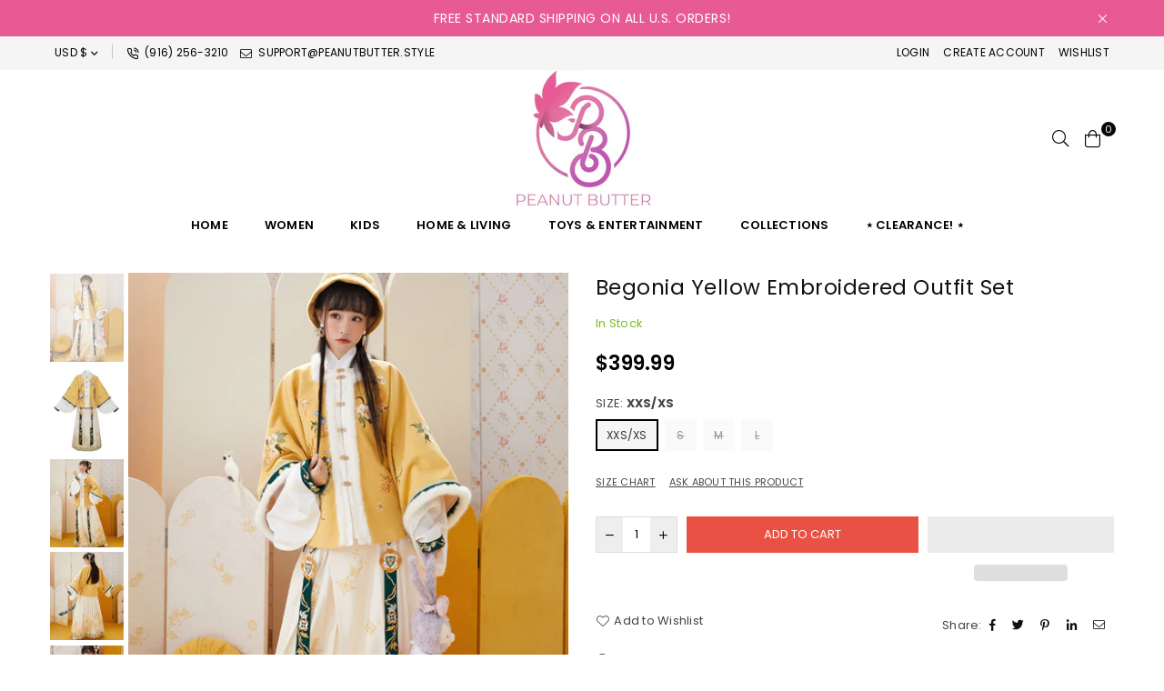

--- FILE ---
content_type: text/html; charset=utf-8
request_url: https://peanutbutter.style/collections/new-collection/products/begonia-yellow-embroidered-outfit-set
body_size: 50851
content:
<!doctype html>
<html class="no-js" lang="en" >
<head><meta charset="utf-8">  <meta http-equiv="X-UA-Compatible" content="IE=edge,chrome=1"><meta name="viewport" content="width=device-width, initial-scale=1.0, maximum-scale=1.0, user-scalable=no"><meta name="theme-color" content="#000"><meta name="format-detection" content="telephone=no"><link rel="canonical" href="https://peanutbutter.style/products/begonia-yellow-embroidered-outfit-set"><link rel="dns-prefetch" href="https://peanutbutter.style" crossorigin><link rel="dns-prefetch" href="https://prichiclothing.myshopify.com" crossorigin><link rel="dns-prefetch" href="https://cdn.shopify.com" crossorigin><link rel="dns-prefetch" href="https://fonts.shopifycdn.com" crossorigin><link rel="preconnect" href="https//fonts.shopifycdn.com/" crossorigin><link rel="preconnect" href="https//cdn.shopify.com" crossorigin><link rel="preconnect" href="https//ajax.googleapis.com"><link rel="preload" as="style" href="//peanutbutter.style/cdn/shop/t/18/assets/theme.css?v=168470578531069532721697953048" /><link rel="shortcut icon" href="//peanutbutter.style/cdn/shop/files/01_32x32.png?v=1614562987" type="image/png"><link rel="apple-touch-icon-precomposed" type="image/png" sizes="152x152" href="//peanutbutter.style/cdn/shop/files/01_152x.png?v=1614562987"><title>Begonia Yellow Embroidered Outfit Set&ndash; Peanut Butter</title><meta name="description" content="Say hello to our “Begonia Yellow Embroidered Outfit Sets” to have a unique splash of color in a gloomy winter day.  Fully embroidered with vibrant yellow begonia pattern Square collar Golden pankou knots Coat collar and sleeves lined with faux fur for additional warmth Waist tassels décor  Adjustable waistline with ski"><!-- /snippets/social-meta-tags.liquid -->     <meta name="keywords" content="Peanut Butter, peanutbutter.style" /><meta name="author" content="Peanut Butter"><meta property="og:site_name" content="Peanut Butter"><meta property="og:url" content="https://peanutbutter.style/products/begonia-yellow-embroidered-outfit-set"><meta property="og:title" content="Begonia Yellow Embroidered Outfit Set"><meta property="og:type" content="product"><meta property="og:description" content="Say hello to our “Begonia Yellow Embroidered Outfit Sets” to have a unique splash of color in a gloomy winter day.  Fully embroidered with vibrant yellow begonia pattern Square collar Golden pankou knots Coat collar and sleeves lined with faux fur for additional warmth Waist tassels décor  Adjustable waistline with ski">  <meta property="og:price:amount" content="399.99">  <meta property="og:price:currency" content="USD"><meta property="og:image" content="http://peanutbutter.style/cdn/shop/products/1_d46eb210-f940-407b-9f95-8f236d7e2c84_1200x1200.png?v=1669713226"><meta property="og:image" content="http://peanutbutter.style/cdn/shop/products/2_ba8abd41-a3f6-4313-84cd-2733f6451339_1200x1200.png?v=1669713226"><meta property="og:image" content="http://peanutbutter.style/cdn/shop/products/5_fd44a326-69b5-4f5a-bde5-a7b0c0d6420a_1200x1200.png?v=1669103121"><meta property="og:image:secure_url" content="https://peanutbutter.style/cdn/shop/products/1_d46eb210-f940-407b-9f95-8f236d7e2c84_1200x1200.png?v=1669713226"><meta property="og:image:secure_url" content="https://peanutbutter.style/cdn/shop/products/2_ba8abd41-a3f6-4313-84cd-2733f6451339_1200x1200.png?v=1669713226"><meta property="og:image:secure_url" content="https://peanutbutter.style/cdn/shop/products/5_fd44a326-69b5-4f5a-bde5-a7b0c0d6420a_1200x1200.png?v=1669103121"><meta name="twitter:card" content="summary_large_image"><meta name="twitter:title" content="Begonia Yellow Embroidered Outfit Set"><meta name="twitter:description" content="Say hello to our “Begonia Yellow Embroidered Outfit Sets” to have a unique splash of color in a gloomy winter day.  Fully embroidered with vibrant yellow begonia pattern Square collar Golden pankou knots Coat collar and sleeves lined with faux fur for additional warmth Waist tassels décor  Adjustable waistline with ski">
<link rel="preload" as="font" href="//peanutbutter.style/cdn/fonts/poppins/poppins_n3.05f58335c3209cce17da4f1f1ab324ebe2982441.woff2" type="font/woff2" crossorigin><link rel="preload" as="font" href="//peanutbutter.style/cdn/fonts/poppins/poppins_n4.0ba78fa5af9b0e1a374041b3ceaadf0a43b41362.woff2" type="font/woff2" crossorigin><link rel="preload" as="font" href="//peanutbutter.style/cdn/fonts/poppins/poppins_n6.aa29d4918bc243723d56b59572e18228ed0786f6.woff2" type="font/woff2" crossorigin><link rel="preload" as="font" href="//peanutbutter.style/cdn/fonts/poppins/poppins_n7.56758dcf284489feb014a026f3727f2f20a54626.woff2" type="font/woff2" crossorigin><style type="text/css">*,::after,::before{box-sizing:border-box}article,aside,details,figcaption,figure,footer,header,hgroup,main,menu,nav,section,summary{display:block}body,button,input,select,textarea{font-family:arial;-webkit-font-smoothing:antialiased;-webkit-text-size-adjust:100%}a{background-color:transparent}a,a:after,a:before{transition:all .3s ease-in-out}b,strong{font-weight:700;}em{font-style:italic}small{font-size:80%}sub,sup{font-size:75%;line-height:0;position:relative;vertical-align:baseline}sup{top:-.5em}sub{bottom:-.25em}img{max-width:100%;border:0}button,input,optgroup,select,textarea{color:inherit;font:inherit;margin:0;outline:0}button[disabled],input[disabled]{cursor:default}.mb0{margin-bottom:0!important}.mb10{margin-bottom:10px!important}.mb20{margin-bottom:20px!important}[type=button]::-moz-focus-inner,[type=reset]::-moz-focus-inner,[type=submit]::-moz-focus-inner,button::-moz-focus-inner{border-style:none;padding:0}[type=button]:-moz-focusring,[type=reset]:-moz-focusring,[type=submit]:-moz-focusring,button:-moz-focusring{outline:1px dotted ButtonText}input[type=email],input[type=number],input[type=password],input[type=search]{-webkit-appearance:none;-moz-appearance:none}table{width:100%;border-collapse:collapse;border-spacing:0}td,th{padding:0}textarea{overflow:auto;-webkit-appearance:none;-moz-appearance:none}[tabindex='-1']:focus{outline:0}a,img{outline:0!important;border:0}[role=button],a,button,input,label,select,textarea{touch-action:manipulation}.flex{display:flex}.flex-item{flex:1}.clearfix::after{content:'';display:table;clear:both}.clear{clear:both}.icon__fallback-text,.visually-hidden{position:absolute!important;overflow:hidden;clip:rect(0 0 0 0);height:1px;width:1px;margin:-1px;padding:0;border:0}.visibility-hidden{visibility:hidden}.js-focus-hidden:focus{outline:0}.no-js:not(html),.no-js .js{display:none}.no-js .no-js:not(html){display:block}.skip-link:focus{clip:auto;width:auto;height:auto;margin:0;color:#111;background-color:#fff;padding:10px;opacity:1;z-index:10000;transition:none}blockquote{background:#f8f8f8;font-weight:600;font-size:15px;font-style:normal;text-align:center;padding:0 30px;margin:0}.rte blockquote{padding:25px;margin-bottom:20px}blockquote p+cite{margin-top:7.5px}blockquote cite{display:block;font-size:13px;font-style:inherit}code,pre{font-family:Consolas,monospace;font-size:1em}pre{overflow:auto}.rte:last-child{margin-bottom:0}.rte .h1,.rte .h2,.rte .h3,.rte .h4,.rte .h5,.rte .h6,.rte h1,.rte h2,.rte h3,.rte h4,.rte h5,.rte h6{margin-top:15px;margin-bottom:7.5px}.rte .h1:first-child,.rte .h2:first-child,.rte .h3:first-child,.rte .h4:first-child,.rte .h5:first-child,.rte .h6:first-child,.rte h1:first-child,.rte h2:first-child,.rte h3:first-child,.rte h4:first-child,.rte h5:first-child,.rte h6:first-child{margin-top:0}.rte li{margin-bottom:4px;list-style:inherit}.rte li:last-child{margin-bottom:0}.rte-setting{margin-bottom:11.11111px}.rte-setting:last-child{margin-bottom:0}p:last-child{margin-bottom:0}li{list-style:none}.fine-print{font-size:1.07692em;font-style:italic;margin:20px 0}.txt--minor{font-size:80%}.txt--emphasis{font-style:italic}.icon{display:inline-block;width:20px;height:20px;vertical-align:middle;fill:currentColor}.no-svg .icon{display:none}svg.icon:not(.icon--full-color) circle,svg.icon:not(.icon--full-color) ellipse,svg.icon:not(.icon--full-color) g,svg.icon:not(.icon--full-color) line,svg.icon:not(.icon--full-color) path,svg.icon:not(.icon--full-color) polygon,svg.icon:not(.icon--full-color) polyline,svg.icon:not(.icon--full-color) rect,symbol.icon:not(.icon--full-color) circle,symbol.icon:not(.icon--full-color) ellipse,symbol.icon:not(.icon--full-color) g,symbol.icon:not(.icon--full-color) line,symbol.icon:not(.icon--full-color) path,symbol.icon:not(.icon--full-color) polygon,symbol.icon:not(.icon--full-color) polyline,symbol.icon:not(.icon--full-color) rect{fill:inherit;stroke:inherit}.no-svg .icon__fallback-text{position:static!important;overflow:inherit;clip:none;height:auto;width:auto;margin:0}ol,ul{margin:0;padding:0}ol{list-style:decimal}.list--inline{padding:0;margin:0}.list--inline li{display:inline-block;margin-bottom:0;vertical-align:middle}.rte img{height:auto}.rte table{table-layout:fixed}.rte ol,.rte ul{margin:20px 0 30px 30px}.rte ol.list--inline,.rte ul.list--inline{margin-left:0}.rte ul{list-style:disc outside}.rte ul ul{list-style:circle outside}.rte ul ul ul{list-style:square outside}.rte a:not(.btn){padding-bottom:1px}.text-center .rte ol,.text-center .rte ul,.text-center.rte ol,.text-center.rte ul{margin-left:0;list-style-position:inside}.rte__table-wrapper{max-width:100%;overflow:auto;-webkit-overflow-scrolling:touch}svg:not(:root){overflow:hidden}.video-wrapper{position:relative;overflow:hidden;max-width:100%;padding-bottom:56.25%;height:0;height:auto}.video-wrapper iframe{position:absolute;top:0;left:0;width:100%;height:100%}form{margin:0}legend{border:0;padding:0}button{cursor:pointer}input[type=submit]{cursor:pointer}input[type=text]{-webkit-appearance:none;-moz-appearance:none}[type=checkbox]+label,[type=radio]+label{display:inline-block;margin-bottom:0}label[for]{cursor:pointer}textarea{min-height:100px}input[type=checkbox],input[type=radio]{margin:0 5px 0 0;vertical-align:middle}select::-ms-expand{display:none}.label--hidden{position:absolute;height:0;width:0;margin-bottom:0;overflow:hidden;clip:rect(1px,1px,1px,1px)}.form-vertical input,.form-vertical select,.form-vertical textarea{display:block;width:100%}.form-vertical [type=checkbox],.form-vertical [type=radio]{display:inline-block;width:auto;margin-right:5px}.form-vertical .btn,.form-vertical [type=submit]{display:inline-block;width:auto}.grid--table{display:table;table-layout:fixed;width:100%}.grid--table>.grid__item{float:none;display:table-cell;vertical-align:middle}.is-transitioning{display:block!important;visibility:visible!important}.mr0{margin:0 !important;}.pd0{ padding:0 !important;}.db{display:block}.dbi{display:inline-block}.dn {display:none}.pa {position:absolute}.pr {position:relative}.fwl{font-weight:300}.fwr{font-weight:400}.fwm{font-weight:500}.fwsb{font-weight:600}b,strong,.fwb{font-weight:700}em, .em{font-style:italic}.tt-u{text-transform:uppercase}.tt-l{text-transform:lowercase}.tt-c{text-transform:capitalize}.tt-n{text-transform:none}.tdn {text-decoration:none!important}.tdu {text-decoration:underline}.grid-sizer{width:25%; position:absolute}.w_auto {width:auto!important}.h_auto{height:auto}.w_100{width:100%!important}.h_100{height:100%!important}.fl{display:flex}.fl1{flex:1}.f-row{flex-direction:row}.f-col{flex-direction:column}.f-wrap{flex-wrap:wrap}.f-nowrap{flex-wrap:nowrap}.f-jcs{justify-content:flex-start}.f-jce{justify-content:flex-end}.f-jcc{justify-content:center}.f-jcsb{justify-content:space-between}.f-jcsa{justify-content:space-around}.f-jcse{justify-content:space-evenly}.f-ais{align-items:flex-start}.f-aie{align-items:flex-end}.f-aic{align-items:center}.f-aib{align-items:baseline}.f-aist{align-items:stretch}.f-acs{align-content:flex-start}.f-ace{align-content:flex-end}.f-acc{align-content:center}.f-acsb{align-content:space-between}.f-acsa{align-content:space-around}.f-acst{align-content:stretch}.f-asa{align-self:auto}.f-ass{align-self:flex-start}.f-ase{align-self:flex-end}.f-asc{align-self:center}.f-asb{align-self:baseline}.f-asst{align-self:stretch}.order0{order:0}.order1{order:1}.order2{order:2}.order3{order:3}.tl{text-align:left!important}.tc{text-align:center!important}.tr{text-align:right!important}@media (min-width:768px){.tl-md{text-align:left!important}.tc-md{text-align:center!important}.tr-md{text-align:right!important}.f-row-md{flex-direction:row}.f-col-md{flex-direction:column}.f-wrap-md{flex-wrap:wrap}.f-nowrap-md{flex-wrap:nowrap}.f-jcs-md{justify-content:flex-start}.f-jce-md{justify-content:flex-end}.f-jcc-md{justify-content:center}.f-jcsb-md{justify-content:space-between}.f-jcsa-md{justify-content:space-around}.f-jcse-md{justify-content:space-evenly}.f-ais-md{align-items:flex-start}.f-aie-md{align-items:flex-end}.f-aic-md{align-items:center}.f-aib-md{align-items:baseline}.f-aist-md{align-items:stretch}.f-acs-md{align-content:flex-start}.f-ace-md{align-content:flex-end}.f-acc-md{align-content:center}.f-acsb-md{align-content:space-between}.f-acsa-md{align-content:space-around}.f-acst-md{align-content:stretch}.f-asa-md{align-self:auto}.f-ass-md{align-self:flex-start}.f-ase-md{align-self:flex-end}.f-asc-md{align-self:center}.f-asb-md{align-self:baseline}.f-asst-md{align-self:stretch}}@media (min-width:1025px){.f-row-lg{flex-direction:row}.f-col-lg{flex-direction:column}.f-wrap-lg{flex-wrap:wrap}.f-nowrap-lg{flex-wrap:nowrap}.tl-lg {text-align:left!important}.tc-lg {text-align:center!important}.tr-lg {text-align:right!important}}@media (min-width:1280px){.f-wrap-xl{flex-wrap:wrap}.f-col-xl{flex-direction:column}.tl-xl {text-align:left!important}.tc-xl {text-align:center!important}.tr-xl {text-align:right!important}}.grid{list-style:none;margin:0 -15px;padding:0}.grid::after{content:'';display:table;clear:both}.grid__item{float:left;padding-left:15px;padding-right:15px;width:100%}@media only screen and (max-width:1024px){.grid{margin:0 -7.5px}.grid__item{padding-left:7.5px;padding-right:7.5px}}.grid__item[class*="--push"]{position:relative}.grid--rev{direction:rtl;text-align:left}.grid--rev>.grid__item{direction:ltr;text-align:left;float:right}.col-1,.one-whole{width:100%}.col-2,.five-tenths,.four-eighths,.one-half,.three-sixths,.two-quarters,.wd-50{width:50%}.col-3,.one-third,.two-sixths{width:33.33333%}.four-sixths,.two-thirds{width:66.66667%}.col-4,.one-quarter,.two-eighths{width:25%}.six-eighths,.three-quarters{width:75%}.col-5,.one-fifth,.two-tenths{width:20%}.four-tenths,.two-fifths,.wd-40{width:40%}.six-tenths,.three-fifths,.wd-60{width:60%}.eight-tenths,.four-fifths,.wd-80{width:80%}.one-sixth{width:16.66667%}.five-sixths{width:83.33333%}.one-seventh{width:14.28571%}.one-eighth{width:12.5%}.three-eighths{width:37.5%}.five-eighths{width:62.5%}.seven-eighths{width:87.5%}.one-nineth{width:11.11111%}.one-tenth{width:10%}.three-tenths,.wd-30{width:30%}.seven-tenths,.wd-70{width:70%}.nine-tenths,.wd-90{width:90%}.show{display:block!important}.hide{display:none!important}.text-left{text-align:left!important}.text-right{text-align:right!important}.text-center{text-align:center!important}@media only screen and (min-width:767px){.medium-up--one-whole{width:100%}.medium-up--five-tenths,.medium-up--four-eighths,.medium-up--one-half,.medium-up--three-sixths,.medium-up--two-quarters{width:50%}.medium-up--one-third,.medium-up--two-sixths{width:33.33333%}.medium-up--four-sixths,.medium-up--two-thirds{width:66.66667%}.medium-up--one-quarter,.medium-up--two-eighths{width:25%}.medium-up--six-eighths,.medium-up--three-quarters{width:75%}.medium-up--one-fifth,.medium-up--two-tenths{width:20%}.medium-up--four-tenths,.medium-up--two-fifths{width:40%}.medium-up--six-tenths,.medium-up--three-fifths{width:60%}.medium-up--eight-tenths,.medium-up--four-fifths{width:80%}.medium-up--one-sixth{width:16.66667%}.medium-up--five-sixths{width:83.33333%}.medium-up--one-seventh{width:14.28571%}.medium-up--one-eighth{width:12.5%}.medium-up--three-eighths{width:37.5%}.medium-up--five-eighths{width:62.5%}.medium-up--seven-eighths{width:87.5%}.medium-up--one-nineth{width:11.11111%}.medium-up--one-tenth{width:10%}.medium-up--three-tenths{width:30%}.medium-up--seven-tenths{width:70%}.medium-up--nine-tenths{width:90%}.grid--uniform .medium-up--five-tenths:nth-child(2n+1),.grid--uniform .medium-up--four-eighths:nth-child(2n+1),.grid--uniform .medium-up--one-eighth:nth-child(8n+1),.grid--uniform .medium-up--one-fifth:nth-child(5n+1),.grid--uniform .medium-up--one-half:nth-child(2n+1),.grid--uniform .medium-up--one-quarter:nth-child(4n+1),.grid--uniform .medium-up--one-seventh:nth-child(7n+1),.grid--uniform .medium-up--one-sixth:nth-child(6n+1),.grid--uniform .medium-up--one-third:nth-child(3n+1),.grid--uniform .medium-up--three-sixths:nth-child(2n+1),.grid--uniform .medium-up--two-eighths:nth-child(4n+1),.grid--uniform .medium-up--two-sixths:nth-child(3n+1){clear:both}.medium-up--show{display:block!important}.medium-up--hide{display:none!important}.medium-up--text-left{text-align:left!important}.medium-up--text-right{text-align:right!important}.medium-up--text-center{text-align:center!important}}@media only screen and (min-width:1025px){.large-up--one-whole{width:100%}.large-up--five-tenths,.large-up--four-eighths,.large-up--one-half,.large-up--three-sixths,.large-up--two-quarters{width:50%}.large-up--one-third,.large-up--two-sixths{width:33.33333%}.large-up--four-sixths,.large-up--two-thirds{width:66.66667%}.large-up--one-quarter,.large-up--two-eighths{width:25%}.large-up--six-eighths,.large-up--three-quarters{width:75%}.large-up--one-fifth,.large-up--two-tenths{width:20%}.large-up--four-tenths,.large-up--two-fifths{width:40%}.large-up--six-tenths,.large-up--three-fifths{width:60%}.large-up--eight-tenths,.large-up--four-fifths{width:80%}.large-up--one-sixth{width:16.66667%}.large-up--five-sixths{width:83.33333%}.large-up--one-seventh{width:14.28571%}.large-up--one-eighth{width:12.5%}.large-up--three-eighths{width:37.5%}.large-up--five-eighths{width:62.5%}.large-up--seven-eighths{width:87.5%}.large-up--one-nineth{width:11.11111%}.large-up--one-tenth{width:10%}.large-up--three-tenths{width:30%}.large-up--seven-tenths{width:70%}.large-up--nine-tenths{width:90%}.grid--uniform .large-up--five-tenths:nth-child(2n+1),.grid--uniform .large-up--four-eighths:nth-child(2n+1),.grid--uniform .large-up--one-eighth:nth-child(8n+1),.grid--uniform .large-up--one-fifth:nth-child(5n+1),.grid--uniform .large-up--one-half:nth-child(2n+1),.grid--uniform .large-up--one-quarter:nth-child(4n+1),.grid--uniform .large-up--one-seventh:nth-child(7n+1),.grid--uniform .large-up--one-sixth:nth-child(6n+1),.grid--uniform .large-up--one-third:nth-child(3n+1),.grid--uniform .large-up--three-sixths:nth-child(2n+1),.grid--uniform .large-up--two-eighths:nth-child(4n+1),.grid--uniform .large-up--two-sixths:nth-child(3n+1){clear:both}.large-up--show{display:block!important}.large-up--hide{display:none!important}.large-up--text-left{text-align:left!important}.large-up--text-right{text-align:right!important}.large-up--text-center{text-align:center!important}}@media only screen and (min-width:1280px){.widescreen--one-whole{width:100%}.widescreen--five-tenths,.widescreen--four-eighths,.widescreen--one-half,.widescreen--three-sixths,.widescreen--two-quarters{width:50%}.widescreen--one-third,.widescreen--two-sixths{width:33.33333%}.widescreen--four-sixths,.widescreen--two-thirds{width:66.66667%}.widescreen--one-quarter,.widescreen--two-eighths{width:25%}.widescreen--six-eighths,.widescreen--three-quarters{width:75%}.widescreen--one-fifth,.widescreen--two-tenths{width:20%}.widescreen--four-tenths,.widescreen--two-fifths{width:40%}.widescreen--six-tenths,.widescreen--three-fifths{width:60%}.widescreen--eight-tenths,.widescreen--four-fifths{width:80%}.widescreen--one-sixth{width:16.66667%}.widescreen--five-sixths{width:83.33333%}.widescreen--one-seventh{width:14.28571%}.widescreen--one-eighth{width:12.5%}.widescreen--three-eighths{width:37.5%}.widescreen--five-eighths{width:62.5%}.widescreen--seven-eighths{width:87.5%}.widescreen--one-nineth{width:11.11111%}.widescreen--one-tenth{width:10%}.widescreen--three-tenths{width:30%}.widescreen--seven-tenths{width:70%}.widescreen--nine-tenths{width:90%}.grid--uniform .widescreen--five-tenths:nth-child(2n+1),.grid--uniform .widescreen--four-eighths:nth-child(2n+1),.grid--uniform .widescreen--one-eighth:nth-child(8n+1),.grid--uniform .widescreen--one-fifth:nth-child(5n+1),.grid--uniform .widescreen--one-half:nth-child(2n+1),.grid--uniform .widescreen--one-quarter:nth-child(4n+1),.grid--uniform .widescreen--one-seventh:nth-child(7n+1),.grid--uniform .widescreen--one-sixth:nth-child(6n+1),.grid--uniform .widescreen--one-third:nth-child(3n+1),.grid--uniform .widescreen--three-sixths:nth-child(2n+1),.grid--uniform .widescreen--two-eighths:nth-child(4n+1),.grid--uniform .widescreen--two-sixths:nth-child(3n+1){clear:both}.widescreen--show{display:block!important}.widescreen--hide{display:none!important}.widescreen--text-left{text-align:left!important}.widescreen--text-right{text-align:right!important}.widescreen--text-center{text-align:center!important}}@media only screen and (min-width:1025px) and (max-width:1279px){.large--one-whole{width:100%}.large--five-tenths,.large--four-eighths,.large--one-half,.large--three-sixths,.large--two-quarters{width:50%}.large--one-third,.large--two-sixths{width:33.33333%}.large--four-sixths,.large--two-thirds{width:66.66667%}.large--one-quarter,.large--two-eighths{width:25%}.large--six-eighths,.large--three-quarters{width:75%}.large--one-fifth,.large--two-tenths{width:20%}.large--four-tenths,.large--two-fifths{width:40%}.large--six-tenths,.large--three-fifths{width:60%}.large--eight-tenths,.large--four-fifths{width:80%}.large--one-sixth{width:16.66667%}.large--five-sixths{width:83.33333%}.large--one-seventh{width:14.28571%}.large--one-eighth{width:12.5%}.large--three-eighths{width:37.5%}.large--five-eighths{width:62.5%}.large--seven-eighths{width:87.5%}.large--one-nineth{width:11.11111%}.large--one-tenth{width:10%}.large--three-tenths{width:30%}.large--seven-tenths{width:70%}.large--nine-tenths{width:90%}.grid--uniform .large--five-tenths:nth-child(2n+1),.grid--uniform .large--four-eighths:nth-child(2n+1),.grid--uniform .large--one-eighth:nth-child(8n+1),.grid--uniform .large--one-fifth:nth-child(5n+1),.grid--uniform .large--one-half:nth-child(2n+1),.grid--uniform .large--one-quarter:nth-child(4n+1),.grid--uniform .large--one-seventh:nth-child(7n+1),.grid--uniform .large--one-sixth:nth-child(6n+1),.grid--uniform .large--one-third:nth-child(3n+1),.grid--uniform .large--three-sixths:nth-child(2n+1),.grid--uniform .large--two-eighths:nth-child(4n+1),.grid--uniform .large--two-sixths:nth-child(3n+1){clear:both}.large--show{display:block!important}.large--hide{display:none!important}.large--text-left{text-align:left!important}.large--text-right{text-align:right!important}.large--text-center{text-align:center!important}}@media only screen and (min-width:767px) and (max-width:1024px){.medium--one-whole{width:100%}.medium--five-tenths,.medium--four-eighths,.medium--one-half,.medium--three-sixths,.medium--two-quarters{width:50%}.medium--one-third,.medium--two-sixths{width:33.33333%}.medium--four-sixths,.medium--two-thirds{width:66.66667%}.medium--one-quarter,.medium--two-eighths{width:25%}.medium--six-eighths,.medium--three-quarters{width:75%}.medium--one-fifth,.medium--two-tenths{width:20%}.medium--four-tenths,.medium--two-fifths{width:40%}.medium--six-tenths,.medium--three-fifths{width:60%}.medium--eight-tenths,.medium--four-fifths{width:80%}.medium--one-sixth{width:16.66667%}.medium--five-sixths{width:83.33333%}.medium--one-seventh{width:14.28571%}.medium--one-eighth{width:12.5%}.medium--three-eighths{width:37.5%}.medium--five-eighths{width:62.5%}.medium--seven-eighths{width:87.5%}.medium--one-nineth{width:11.11111%}.medium--one-tenth{width:10%}.medium--three-tenths{width:30%}.medium--seven-tenths{width:70%}.medium--nine-tenths{width:90%}.grid--uniform .medium--five-tenths:nth-child(2n+1),.grid--uniform .medium--four-eighths:nth-child(2n+1),.grid--uniform .medium--one-eighth:nth-child(8n+1),.grid--uniform .medium--one-fifth:nth-child(5n+1),.grid--uniform .medium--one-half:nth-child(2n+1),.grid--uniform .medium--one-quarter:nth-child(4n+1),.grid--uniform .medium--one-seventh:nth-child(7n+1),.grid--uniform .medium--one-sixth:nth-child(6n+1),.grid--uniform .medium--one-third:nth-child(3n+1),.grid--uniform .medium--three-sixths:nth-child(2n+1),.grid--uniform .medium--two-eighths:nth-child(4n+1),.grid--uniform .medium--two-sixths:nth-child(3n+1){clear:both}.medium--show{display:block!important}.medium--hide{display:none!important}.medium--text-left{text-align:left!important}.medium--text-right{text-align:right!important}.medium--text-center{text-align:center!important}}@media only screen and (max-width:766px){.grid{margin:0 -5px}.grid__item{padding-left:5px;padding-right:5px}.small--one-whole{width:100%}.small--five-tenths,.small--four-eighths,.small--one-half,.small--three-sixths,.small--two-quarters{width:50%}.small--one-third,.small--two-sixths{width:33.33333%}.small--four-sixths,.small--two-thirds{width:66.66667%}.small--one-quarter,.small--two-eighths{width:25%}.small--six-eighths,.small--three-quarters{width:75%}.small--one-fifth,.small--two-tenths{width:20%}.small--four-tenths,.small--two-fifths{width:40%}.small--six-tenths,.small--three-fifths{width:60%}.small--eight-tenths,.small--four-fifths{width:80%}.small--one-sixth{width:16.66667%}.small--five-sixths{width:83.33333%}.small--one-seventh{width:14.28571%}.small--one-eighth{width:12.5%}.small--three-eighths{width:37.5%}.small--five-eighths{width:62.5%}.small--seven-eighths{width:87.5%}.small--one-nineth{width:11.11111%}.small--one-tenth{width:10%}.small--three-tenths{width:30%}.small--seven-tenths{width:70%}.small--nine-tenths{width:90%}.grid--uniform .small--five-tenths:nth-child(2n+1),.grid--uniform .small--four-eighths:nth-child(2n+1),.grid--uniform .small--one-eighth:nth-child(8n+1),.grid--uniform .small--one-half:nth-child(2n+1),.grid--uniform .small--one-quarter:nth-child(4n+1),.grid--uniform .small--one-seventh:nth-child(7n+1),.grid--uniform .small--one-sixth:nth-child(6n+1),.grid--uniform .small--one-third:nth-child(3n+1),.grid--uniform .small--three-sixths:nth-child(2n+1),.grid--uniform .small--two-eighths:nth-child(4n+1),.grid--uniform .small--two-sixths:nth-child(3n+1),.grid--uniform.small--one-fifth:nth-child(5n+1){clear:both}.small--show{display:block!important}.small--hide{display:none!important}.small--text-left{text-align:left!important}.small--text-right{text-align:right!important}.small--text-center{text-align:center!important}}@font-face {font-family: Poppins;font-weight: 400;font-style: normal;font-display: swap;src: url("//peanutbutter.style/cdn/fonts/poppins/poppins_n4.0ba78fa5af9b0e1a374041b3ceaadf0a43b41362.woff2") format("woff2"), url("//peanutbutter.style/cdn/fonts/poppins/poppins_n4.214741a72ff2596839fc9760ee7a770386cf16ca.woff") format("woff");}@font-face {font-family: Poppins;font-weight: 300;font-style: normal;font-display: swap;src: url("//peanutbutter.style/cdn/fonts/poppins/poppins_n3.05f58335c3209cce17da4f1f1ab324ebe2982441.woff2") format("woff2"), url("//peanutbutter.style/cdn/fonts/poppins/poppins_n3.6971368e1f131d2c8ff8e3a44a36b577fdda3ff5.woff") format("woff");}@font-face {font-family: Poppins;font-weight: 600;font-style: normal;font-display: swap;src: url("//peanutbutter.style/cdn/fonts/poppins/poppins_n6.aa29d4918bc243723d56b59572e18228ed0786f6.woff2") format("woff2"), url("//peanutbutter.style/cdn/fonts/poppins/poppins_n6.5f815d845fe073750885d5b7e619ee00e8111208.woff") format("woff");}@font-face {font-family: Poppins;font-weight: 700;font-style: normal;font-display: swap;src: url("//peanutbutter.style/cdn/fonts/poppins/poppins_n7.56758dcf284489feb014a026f3727f2f20a54626.woff2") format("woff2"), url("//peanutbutter.style/cdn/fonts/poppins/poppins_n7.f34f55d9b3d3205d2cd6f64955ff4b36f0cfd8da.woff") format("woff");}@font-face{font-family:Adorn-Icons;src:url("//peanutbutter.style/cdn/shop/t/18/assets/adorn-icons.woff2?v=167339017966625775301649285946") format('woff2'),url("//peanutbutter.style/cdn/shop/t/18/assets/adorn-icons.woff?v=177162561609770262791649285946") format('woff');font-weight:400;font-style:normal;font-display:swap}.ad{font:normal normal normal 14px/1 adorn-icons;speak:none;text-transform:none;display:inline-block;vertical-align:middle;text-rendering:auto;-webkit-font-smoothing:antialiased;-moz-osx-font-smoothing:grayscale}</style>  <link rel="stylesheet" href="//peanutbutter.style/cdn/shop/t/18/assets/theme.css?v=168470578531069532721697953048" type="text/css" media="all">    <link rel="preload" href="//peanutbutter.style/cdn/shop/t/18/assets/jquery.min.js?v=98014222988859431451656798923" as="script">  <link rel="preload" href="//peanutbutter.style/cdn/shop/t/18/assets/vendor.min.js?v=160095003125880031561656798926" as="script">  <script src="//peanutbutter.style/cdn/shop/t/18/assets/jquery.min.js?v=98014222988859431451656798923" defer="defer"></script><script>var theme = {strings:{addToCart:"Add to cart",soldOut:"Sold out",unavailable:"Unavailable",showMore:"Show More",showLess:"Show Less"},mlcurrency:false,moneyFormat:"${{amount}}",currencyFormat:"money_format",shopCurrency:"USD",autoCurrencies:true,money_currency_format:"${{amount}} USD",money_format:"${{amount}}",ajax_cart:true,fixedHeader:false,animation:true,animationMobile:true,searchresult:"See all results",wlAvailable:"Available in Wishlist",rtl:false,days:"Days",hours:"Hrs",minuts:"Min",seconds:"Sec",};document.documentElement.className = document.documentElement.className.replace('no-js', 'js');var Metatheme = null,thm = 'Belle', shpeml = 'support@peanutbutter.style', dmn = window.location.hostname;        window.lazySizesConfig = window.lazySizesConfig || {};window.lazySizesConfig.loadMode = 1;window.lazySizesConfig.expand = 10;window.lazySizesConfig.expFactor = 1.5;      window.lazySizesConfig.loadHidden = false;</script><script src="//peanutbutter.style/cdn/shop/t/18/assets/vendor.min.js?v=160095003125880031561656798926" defer="defer"></script>
   <script>window.performance && window.performance.mark && window.performance.mark('shopify.content_for_header.start');</script><meta name="google-site-verification" content="0T9_bUz-LRt22pqr1PCNXfoK2K_1LVf4PdeAiWWs0eg">
<meta id="shopify-digital-wallet" name="shopify-digital-wallet" content="/31400689795/digital_wallets/dialog">
<meta name="shopify-checkout-api-token" content="078196759871e0c03d251edf940fcbfa">
<meta id="in-context-paypal-metadata" data-shop-id="31400689795" data-venmo-supported="false" data-environment="production" data-locale="en_US" data-paypal-v4="true" data-currency="USD">
<link rel="alternate" hreflang="x-default" href="https://peanutbutter.style/products/begonia-yellow-embroidered-outfit-set">
<link rel="alternate" hreflang="en" href="https://peanutbutter.style/products/begonia-yellow-embroidered-outfit-set">
<link rel="alternate" hreflang="en-DE" href="https://peanutbutter.style/en-de/products/begonia-yellow-embroidered-outfit-set">
<link rel="alternate" type="application/json+oembed" href="https://peanutbutter.style/products/begonia-yellow-embroidered-outfit-set.oembed">
<script async="async" data-src="/checkouts/internal/preloads.js?locale=en-US"></script>
<link rel="preconnect" href="https://shop.app" crossorigin="anonymous">
<script async="async" data-src="https://shop.app/checkouts/internal/preloads.js?locale=en-US&shop_id=31400689795" crossorigin="anonymous"></script>
<script id="apple-pay-shop-capabilities" type="application/json">{"shopId":31400689795,"countryCode":"US","currencyCode":"USD","merchantCapabilities":["supports3DS"],"merchantId":"gid:\/\/shopify\/Shop\/31400689795","merchantName":"Peanut Butter","requiredBillingContactFields":["postalAddress","email"],"requiredShippingContactFields":["postalAddress","email"],"shippingType":"shipping","supportedNetworks":["visa","masterCard","amex"],"total":{"type":"pending","label":"Peanut Butter","amount":"1.00"},"shopifyPaymentsEnabled":true,"supportsSubscriptions":true}</script>
<script id="shopify-features" type="application/json">{"accessToken":"078196759871e0c03d251edf940fcbfa","betas":["rich-media-storefront-analytics"],"domain":"peanutbutter.style","predictiveSearch":true,"shopId":31400689795,"locale":"en"}</script>
<script>var Shopify = Shopify || {};
Shopify.shop = "prichiclothing.myshopify.com";
Shopify.locale = "en";
Shopify.currency = {"active":"USD","rate":"1.0"};
Shopify.country = "US";
Shopify.theme = {"name":"belle-4.0-live","id":120803983491,"schema_name":"Belle OS 2.0","schema_version":"4.1","theme_store_id":null,"role":"main"};
Shopify.theme.handle = "null";
Shopify.theme.style = {"id":null,"handle":null};
Shopify.cdnHost = "peanutbutter.style/cdn";
Shopify.routes = Shopify.routes || {};
Shopify.routes.root = "/";</script>
<script type="module">!function(o){(o.Shopify=o.Shopify||{}).modules=!0}(window);</script>
<script>!function(o){function n(){var o=[];function n(){o.push(Array.prototype.slice.apply(arguments))}return n.q=o,n}var t=o.Shopify=o.Shopify||{};t.loadFeatures=n(),t.autoloadFeatures=n()}(window);</script>
<script>
  window.ShopifyPay = window.ShopifyPay || {};
  window.ShopifyPay.apiHost = "shop.app\/pay";
  window.ShopifyPay.redirectState = null;
</script>
<script id="shop-js-analytics" type="application/json">{"pageType":"product"}</script>
<script defer="defer" async type="module" data-src="//peanutbutter.style/cdn/shopifycloud/shop-js/modules/v2/client.init-shop-cart-sync_BT-GjEfc.en.esm.js"></script>
<script defer="defer" async type="module" data-src="//peanutbutter.style/cdn/shopifycloud/shop-js/modules/v2/chunk.common_D58fp_Oc.esm.js"></script>
<script defer="defer" async type="module" data-src="//peanutbutter.style/cdn/shopifycloud/shop-js/modules/v2/chunk.modal_xMitdFEc.esm.js"></script>
<script type="module">
  await import("//peanutbutter.style/cdn/shopifycloud/shop-js/modules/v2/client.init-shop-cart-sync_BT-GjEfc.en.esm.js");
await import("//peanutbutter.style/cdn/shopifycloud/shop-js/modules/v2/chunk.common_D58fp_Oc.esm.js");
await import("//peanutbutter.style/cdn/shopifycloud/shop-js/modules/v2/chunk.modal_xMitdFEc.esm.js");

  window.Shopify.SignInWithShop?.initShopCartSync?.({"fedCMEnabled":true,"windoidEnabled":true});

</script>
<script defer="defer" async type="module" data-src="//peanutbutter.style/cdn/shopifycloud/shop-js/modules/v2/client.payment-terms_Ci9AEqFq.en.esm.js"></script>
<script defer="defer" async type="module" data-src="//peanutbutter.style/cdn/shopifycloud/shop-js/modules/v2/chunk.common_D58fp_Oc.esm.js"></script>
<script defer="defer" async type="module" data-src="//peanutbutter.style/cdn/shopifycloud/shop-js/modules/v2/chunk.modal_xMitdFEc.esm.js"></script>
<script type="module">
  await import("//peanutbutter.style/cdn/shopifycloud/shop-js/modules/v2/client.payment-terms_Ci9AEqFq.en.esm.js");
await import("//peanutbutter.style/cdn/shopifycloud/shop-js/modules/v2/chunk.common_D58fp_Oc.esm.js");
await import("//peanutbutter.style/cdn/shopifycloud/shop-js/modules/v2/chunk.modal_xMitdFEc.esm.js");

  
</script>
<script>
  window.Shopify = window.Shopify || {};
  if (!window.Shopify.featureAssets) window.Shopify.featureAssets = {};
  window.Shopify.featureAssets['shop-js'] = {"shop-cart-sync":["modules/v2/client.shop-cart-sync_DZOKe7Ll.en.esm.js","modules/v2/chunk.common_D58fp_Oc.esm.js","modules/v2/chunk.modal_xMitdFEc.esm.js"],"init-fed-cm":["modules/v2/client.init-fed-cm_B6oLuCjv.en.esm.js","modules/v2/chunk.common_D58fp_Oc.esm.js","modules/v2/chunk.modal_xMitdFEc.esm.js"],"shop-cash-offers":["modules/v2/client.shop-cash-offers_D2sdYoxE.en.esm.js","modules/v2/chunk.common_D58fp_Oc.esm.js","modules/v2/chunk.modal_xMitdFEc.esm.js"],"shop-login-button":["modules/v2/client.shop-login-button_QeVjl5Y3.en.esm.js","modules/v2/chunk.common_D58fp_Oc.esm.js","modules/v2/chunk.modal_xMitdFEc.esm.js"],"pay-button":["modules/v2/client.pay-button_DXTOsIq6.en.esm.js","modules/v2/chunk.common_D58fp_Oc.esm.js","modules/v2/chunk.modal_xMitdFEc.esm.js"],"shop-button":["modules/v2/client.shop-button_DQZHx9pm.en.esm.js","modules/v2/chunk.common_D58fp_Oc.esm.js","modules/v2/chunk.modal_xMitdFEc.esm.js"],"avatar":["modules/v2/client.avatar_BTnouDA3.en.esm.js"],"init-windoid":["modules/v2/client.init-windoid_CR1B-cfM.en.esm.js","modules/v2/chunk.common_D58fp_Oc.esm.js","modules/v2/chunk.modal_xMitdFEc.esm.js"],"init-shop-for-new-customer-accounts":["modules/v2/client.init-shop-for-new-customer-accounts_C_vY_xzh.en.esm.js","modules/v2/client.shop-login-button_QeVjl5Y3.en.esm.js","modules/v2/chunk.common_D58fp_Oc.esm.js","modules/v2/chunk.modal_xMitdFEc.esm.js"],"init-shop-email-lookup-coordinator":["modules/v2/client.init-shop-email-lookup-coordinator_BI7n9ZSv.en.esm.js","modules/v2/chunk.common_D58fp_Oc.esm.js","modules/v2/chunk.modal_xMitdFEc.esm.js"],"init-shop-cart-sync":["modules/v2/client.init-shop-cart-sync_BT-GjEfc.en.esm.js","modules/v2/chunk.common_D58fp_Oc.esm.js","modules/v2/chunk.modal_xMitdFEc.esm.js"],"shop-toast-manager":["modules/v2/client.shop-toast-manager_DiYdP3xc.en.esm.js","modules/v2/chunk.common_D58fp_Oc.esm.js","modules/v2/chunk.modal_xMitdFEc.esm.js"],"init-customer-accounts":["modules/v2/client.init-customer-accounts_D9ZNqS-Q.en.esm.js","modules/v2/client.shop-login-button_QeVjl5Y3.en.esm.js","modules/v2/chunk.common_D58fp_Oc.esm.js","modules/v2/chunk.modal_xMitdFEc.esm.js"],"init-customer-accounts-sign-up":["modules/v2/client.init-customer-accounts-sign-up_iGw4briv.en.esm.js","modules/v2/client.shop-login-button_QeVjl5Y3.en.esm.js","modules/v2/chunk.common_D58fp_Oc.esm.js","modules/v2/chunk.modal_xMitdFEc.esm.js"],"shop-follow-button":["modules/v2/client.shop-follow-button_CqMgW2wH.en.esm.js","modules/v2/chunk.common_D58fp_Oc.esm.js","modules/v2/chunk.modal_xMitdFEc.esm.js"],"checkout-modal":["modules/v2/client.checkout-modal_xHeaAweL.en.esm.js","modules/v2/chunk.common_D58fp_Oc.esm.js","modules/v2/chunk.modal_xMitdFEc.esm.js"],"shop-login":["modules/v2/client.shop-login_D91U-Q7h.en.esm.js","modules/v2/chunk.common_D58fp_Oc.esm.js","modules/v2/chunk.modal_xMitdFEc.esm.js"],"lead-capture":["modules/v2/client.lead-capture_BJmE1dJe.en.esm.js","modules/v2/chunk.common_D58fp_Oc.esm.js","modules/v2/chunk.modal_xMitdFEc.esm.js"],"payment-terms":["modules/v2/client.payment-terms_Ci9AEqFq.en.esm.js","modules/v2/chunk.common_D58fp_Oc.esm.js","modules/v2/chunk.modal_xMitdFEc.esm.js"]};
</script>
<script>(function() {
  var isLoaded = false;
  function asyncLoad() {
    if (isLoaded) return;
    isLoaded = true;
    var urls = ["https:\/\/sdks.automizely.com\/conversions\/v1\/conversions.js?app_connection_id=17c6b4a28bc44d68b0fbc1c9a3fd3d80\u0026mapped_org_id=7443fbdcc4896488abfc94471a0d2b2d_v1\u0026shop=prichiclothing.myshopify.com","https:\/\/tabs.stationmade.com\/registered-scripts\/tabs-by-station.js?shop=prichiclothing.myshopify.com","https:\/\/faq.cloudplug24.com\/assets\/js\/faq.js?ver=1804153708\u0026shop=prichiclothing.myshopify.com","https:\/\/cdn.shopify.com\/s\/files\/1\/0314\/0068\/9795\/t\/16\/assets\/globo.menu.init.js?v=1642486448\u0026shop=prichiclothing.myshopify.com","https:\/\/egw-app.herokuapp.com\/get_script\/cf7373a2010b11eea71e1eb851fd4bab.js?shop=prichiclothing.myshopify.com","https:\/\/sales-pop.carecart.io\/lib\/salesnotifier.js?shop=prichiclothing.myshopify.com","https:\/\/widgets.automizely.com\/reviews\/v1\/sdk.js?connection_id=f687e5a7c4ed4658830ab0972ec1b86a\u0026mapped_org_id=7443fbdcc4896488abfc94471a0d2b2d_v1\u0026oid=28d1701a381148f79392cc3fa51157b0\u0026shop=prichiclothing.myshopify.com"];
    for (var i = 0; i < urls.length; i++) {
      var s = document.createElement('script');
      s.type = 'text/javascript';
      s.async = true;
      s.src = urls[i];
      var x = document.getElementsByTagName('script')[0];
      x.parentNode.insertBefore(s, x);
    }
  };
  document.addEventListener('StartAsyncLoading',function(event){asyncLoad();});if(window.attachEvent) {
    window.attachEvent('onload', function(){});
  } else {
    window.addEventListener('load', function(){}, false);
  }
})();</script>
<script id="__st">var __st={"a":31400689795,"offset":-28800,"reqid":"7ea153a2-c69f-49c3-ba87-4f1627165321-1769090744","pageurl":"peanutbutter.style\/collections\/new-collection\/products\/begonia-yellow-embroidered-outfit-set","u":"40a2b67fd684","p":"product","rtyp":"product","rid":7796104560771};</script>
<script>window.ShopifyPaypalV4VisibilityTracking = true;</script>
<script id="captcha-bootstrap">!function(){'use strict';const t='contact',e='account',n='new_comment',o=[[t,t],['blogs',n],['comments',n],[t,'customer']],c=[[e,'customer_login'],[e,'guest_login'],[e,'recover_customer_password'],[e,'create_customer']],r=t=>t.map((([t,e])=>`form[action*='/${t}']:not([data-nocaptcha='true']) input[name='form_type'][value='${e}']`)).join(','),a=t=>()=>t?[...document.querySelectorAll(t)].map((t=>t.form)):[];function s(){const t=[...o],e=r(t);return a(e)}const i='password',u='form_key',d=['recaptcha-v3-token','g-recaptcha-response','h-captcha-response',i],f=()=>{try{return window.sessionStorage}catch{return}},m='__shopify_v',_=t=>t.elements[u];function p(t,e,n=!1){try{const o=window.sessionStorage,c=JSON.parse(o.getItem(e)),{data:r}=function(t){const{data:e,action:n}=t;return t[m]||n?{data:e,action:n}:{data:t,action:n}}(c);for(const[e,n]of Object.entries(r))t.elements[e]&&(t.elements[e].value=n);n&&o.removeItem(e)}catch(o){console.error('form repopulation failed',{error:o})}}const l='form_type',E='cptcha';function T(t){t.dataset[E]=!0}const w=window,h=w.document,L='Shopify',v='ce_forms',y='captcha';let A=!1;((t,e)=>{const n=(g='f06e6c50-85a8-45c8-87d0-21a2b65856fe',I='https://cdn.shopify.com/shopifycloud/storefront-forms-hcaptcha/ce_storefront_forms_captcha_hcaptcha.v1.5.2.iife.js',D={infoText:'Protected by hCaptcha',privacyText:'Privacy',termsText:'Terms'},(t,e,n)=>{const o=w[L][v],c=o.bindForm;if(c)return c(t,g,e,D).then(n);var r;o.q.push([[t,g,e,D],n]),r=I,A||(h.body.append(Object.assign(h.createElement('script'),{id:'captcha-provider',async:!0,src:r})),A=!0)});var g,I,D;w[L]=w[L]||{},w[L][v]=w[L][v]||{},w[L][v].q=[],w[L][y]=w[L][y]||{},w[L][y].protect=function(t,e){n(t,void 0,e),T(t)},Object.freeze(w[L][y]),function(t,e,n,w,h,L){const[v,y,A,g]=function(t,e,n){const i=e?o:[],u=t?c:[],d=[...i,...u],f=r(d),m=r(i),_=r(d.filter((([t,e])=>n.includes(e))));return[a(f),a(m),a(_),s()]}(w,h,L),I=t=>{const e=t.target;return e instanceof HTMLFormElement?e:e&&e.form},D=t=>v().includes(t);t.addEventListener('submit',(t=>{const e=I(t);if(!e)return;const n=D(e)&&!e.dataset.hcaptchaBound&&!e.dataset.recaptchaBound,o=_(e),c=g().includes(e)&&(!o||!o.value);(n||c)&&t.preventDefault(),c&&!n&&(function(t){try{if(!f())return;!function(t){const e=f();if(!e)return;const n=_(t);if(!n)return;const o=n.value;o&&e.removeItem(o)}(t);const e=Array.from(Array(32),(()=>Math.random().toString(36)[2])).join('');!function(t,e){_(t)||t.append(Object.assign(document.createElement('input'),{type:'hidden',name:u})),t.elements[u].value=e}(t,e),function(t,e){const n=f();if(!n)return;const o=[...t.querySelectorAll(`input[type='${i}']`)].map((({name:t})=>t)),c=[...d,...o],r={};for(const[a,s]of new FormData(t).entries())c.includes(a)||(r[a]=s);n.setItem(e,JSON.stringify({[m]:1,action:t.action,data:r}))}(t,e)}catch(e){console.error('failed to persist form',e)}}(e),e.submit())}));const S=(t,e)=>{t&&!t.dataset[E]&&(n(t,e.some((e=>e===t))),T(t))};for(const o of['focusin','change'])t.addEventListener(o,(t=>{const e=I(t);D(e)&&S(e,y())}));const B=e.get('form_key'),M=e.get(l),P=B&&M;t.addEventListener('DOMContentLoaded',(()=>{const t=y();if(P)for(const e of t)e.elements[l].value===M&&p(e,B);[...new Set([...A(),...v().filter((t=>'true'===t.dataset.shopifyCaptcha))])].forEach((e=>S(e,t)))}))}(h,new URLSearchParams(w.location.search),n,t,e,['guest_login'])})(!0,!0)}();</script>
<script integrity="sha256-4kQ18oKyAcykRKYeNunJcIwy7WH5gtpwJnB7kiuLZ1E=" data-source-attribution="shopify.loadfeatures" defer="defer" data-src="//peanutbutter.style/cdn/shopifycloud/storefront/assets/storefront/load_feature-a0a9edcb.js" crossorigin="anonymous"></script>
<script crossorigin="anonymous" defer="defer" data-src="//peanutbutter.style/cdn/shopifycloud/storefront/assets/shopify_pay/storefront-65b4c6d7.js?v=20250812"></script>
<script data-source-attribution="shopify.dynamic_checkout.dynamic.init">var Shopify=Shopify||{};Shopify.PaymentButton=Shopify.PaymentButton||{isStorefrontPortableWallets:!0,init:function(){window.Shopify.PaymentButton.init=function(){};var t=document.createElement("script");t.data-src="https://peanutbutter.style/cdn/shopifycloud/portable-wallets/latest/portable-wallets.en.js",t.type="module",document.head.appendChild(t)}};
</script>
<script data-source-attribution="shopify.dynamic_checkout.buyer_consent">
  function portableWalletsHideBuyerConsent(e){var t=document.getElementById("shopify-buyer-consent"),n=document.getElementById("shopify-subscription-policy-button");t&&n&&(t.classList.add("hidden"),t.setAttribute("aria-hidden","true"),n.removeEventListener("click",e))}function portableWalletsShowBuyerConsent(e){var t=document.getElementById("shopify-buyer-consent"),n=document.getElementById("shopify-subscription-policy-button");t&&n&&(t.classList.remove("hidden"),t.removeAttribute("aria-hidden"),n.addEventListener("click",e))}window.Shopify?.PaymentButton&&(window.Shopify.PaymentButton.hideBuyerConsent=portableWalletsHideBuyerConsent,window.Shopify.PaymentButton.showBuyerConsent=portableWalletsShowBuyerConsent);
</script>
<script>
  function portableWalletsCleanup(e){e&&e.src&&console.error("Failed to load portable wallets script "+e.src);var t=document.querySelectorAll("shopify-accelerated-checkout .shopify-payment-button__skeleton, shopify-accelerated-checkout-cart .wallet-cart-button__skeleton"),e=document.getElementById("shopify-buyer-consent");for(let e=0;e<t.length;e++)t[e].remove();e&&e.remove()}function portableWalletsNotLoadedAsModule(e){e instanceof ErrorEvent&&"string"==typeof e.message&&e.message.includes("import.meta")&&"string"==typeof e.filename&&e.filename.includes("portable-wallets")&&(window.removeEventListener("error",portableWalletsNotLoadedAsModule),window.Shopify.PaymentButton.failedToLoad=e,"loading"===document.readyState?document.addEventListener("DOMContentLoaded",window.Shopify.PaymentButton.init):window.Shopify.PaymentButton.init())}window.addEventListener("error",portableWalletsNotLoadedAsModule);
</script>

<script type="module" data-src="https://peanutbutter.style/cdn/shopifycloud/portable-wallets/latest/portable-wallets.en.js" onError="portableWalletsCleanup(this)" crossorigin="anonymous"></script>
<script nomodule>
  document.addEventListener("DOMContentLoaded", portableWalletsCleanup);
</script>

<link id="shopify-accelerated-checkout-styles" rel="stylesheet" media="screen" href="https://peanutbutter.style/cdn/shopifycloud/portable-wallets/latest/accelerated-checkout-backwards-compat.css" crossorigin="anonymous">
<style id="shopify-accelerated-checkout-cart">
        #shopify-buyer-consent {
  margin-top: 1em;
  display: inline-block;
  width: 100%;
}

#shopify-buyer-consent.hidden {
  display: none;
}

#shopify-subscription-policy-button {
  background: none;
  border: none;
  padding: 0;
  text-decoration: underline;
  font-size: inherit;
  cursor: pointer;
}

#shopify-subscription-policy-button::before {
  box-shadow: none;
}

      </style>

<script>window.performance && window.performance.mark && window.performance.mark('shopify.content_for_header.end');</script>

<meta name="google-site-verification" content="yEttR8yxAQ5BTJfOHfgXY-vWCWdiAblXs5V21C6B8rU" /><meta name="google-site-verification" content="yEttR8yxAQ5BTJfOHfgXY-vWCWdiAblXs5V21C6B8rU" /><meta name="google-site-verification" content="yEttR8yxAQ5BTJfOHfgXY-vWCWdiAblXs5V21C6B8rU" /><meta name="google-site-verification" content="yEttR8yxAQ5BTJfOHfgXY-vWCWdiAblXs5V21C6B8rU" /><meta name="google-site-verification" content="yEttR8yxAQ5BTJfOHfgXY-vWCWdiAblXs5V21C6B8rU" /><meta name="google-site-verification" content="yEttR8yxAQ5BTJfOHfgXY-vWCWdiAblXs5V21C6B8rU" /><meta name="google-site-verification" content="CxWMEPFm2RQKZqahbi9cjT_NFITAqrT6x1qKOXoIysM" /><meta name="google-site-verification" content="h1kac7uI7LM1Ti2vidBximUSHrte5cQEcWVtZjnu35Q" /><meta name="google-site-verification" content="CxWMEPFm2RQKZqahbi9cjT_NFITAqrT6x1qKOXoIysM" /><meta name="google-site-verification" content="yEttR8yxAQ5BTJfOHfgXY-vWCWdiAblXs5V21C6B8rU" /><meta name="google-site-verification" content="yEttR8yxAQ5BTJfOHfgXY-vWCWdiAblXs5V21C6B8rU" /><!-- BEGIN app block: shopify://apps/super-gift-options/blocks/app-embed/d9b137c5-9d50-4342-a6ed-bbb1ebfb63ce -->
<script async src="https://app.supergiftoptions.com/get_script/?shop_url=prichiclothing.myshopify.com"></script>


<!-- END app block --><script src="https://cdn.shopify.com/extensions/e8878072-2f6b-4e89-8082-94b04320908d/inbox-1254/assets/inbox-chat-loader.js" type="text/javascript" defer="defer"></script>
<link href="https://monorail-edge.shopifysvc.com" rel="dns-prefetch">
<script>(function(){if ("sendBeacon" in navigator && "performance" in window) {try {var session_token_from_headers = performance.getEntriesByType('navigation')[0].serverTiming.find(x => x.name == '_s').description;} catch {var session_token_from_headers = undefined;}var session_cookie_matches = document.cookie.match(/_shopify_s=([^;]*)/);var session_token_from_cookie = session_cookie_matches && session_cookie_matches.length === 2 ? session_cookie_matches[1] : "";var session_token = session_token_from_headers || session_token_from_cookie || "";function handle_abandonment_event(e) {var entries = performance.getEntries().filter(function(entry) {return /monorail-edge.shopifysvc.com/.test(entry.name);});if (!window.abandonment_tracked && entries.length === 0) {window.abandonment_tracked = true;var currentMs = Date.now();var navigation_start = performance.timing.navigationStart;var payload = {shop_id: 31400689795,url: window.location.href,navigation_start,duration: currentMs - navigation_start,session_token,page_type: "product"};window.navigator.sendBeacon("https://monorail-edge.shopifysvc.com/v1/produce", JSON.stringify({schema_id: "online_store_buyer_site_abandonment/1.1",payload: payload,metadata: {event_created_at_ms: currentMs,event_sent_at_ms: currentMs}}));}}window.addEventListener('pagehide', handle_abandonment_event);}}());</script>
<script id="web-pixels-manager-setup">(function e(e,d,r,n,o){if(void 0===o&&(o={}),!Boolean(null===(a=null===(i=window.Shopify)||void 0===i?void 0:i.analytics)||void 0===a?void 0:a.replayQueue)){var i,a;window.Shopify=window.Shopify||{};var t=window.Shopify;t.analytics=t.analytics||{};var s=t.analytics;s.replayQueue=[],s.publish=function(e,d,r){return s.replayQueue.push([e,d,r]),!0};try{self.performance.mark("wpm:start")}catch(e){}var l=function(){var e={modern:/Edge?\/(1{2}[4-9]|1[2-9]\d|[2-9]\d{2}|\d{4,})\.\d+(\.\d+|)|Firefox\/(1{2}[4-9]|1[2-9]\d|[2-9]\d{2}|\d{4,})\.\d+(\.\d+|)|Chrom(ium|e)\/(9{2}|\d{3,})\.\d+(\.\d+|)|(Maci|X1{2}).+ Version\/(15\.\d+|(1[6-9]|[2-9]\d|\d{3,})\.\d+)([,.]\d+|)( \(\w+\)|)( Mobile\/\w+|) Safari\/|Chrome.+OPR\/(9{2}|\d{3,})\.\d+\.\d+|(CPU[ +]OS|iPhone[ +]OS|CPU[ +]iPhone|CPU IPhone OS|CPU iPad OS)[ +]+(15[._]\d+|(1[6-9]|[2-9]\d|\d{3,})[._]\d+)([._]\d+|)|Android:?[ /-](13[3-9]|1[4-9]\d|[2-9]\d{2}|\d{4,})(\.\d+|)(\.\d+|)|Android.+Firefox\/(13[5-9]|1[4-9]\d|[2-9]\d{2}|\d{4,})\.\d+(\.\d+|)|Android.+Chrom(ium|e)\/(13[3-9]|1[4-9]\d|[2-9]\d{2}|\d{4,})\.\d+(\.\d+|)|SamsungBrowser\/([2-9]\d|\d{3,})\.\d+/,legacy:/Edge?\/(1[6-9]|[2-9]\d|\d{3,})\.\d+(\.\d+|)|Firefox\/(5[4-9]|[6-9]\d|\d{3,})\.\d+(\.\d+|)|Chrom(ium|e)\/(5[1-9]|[6-9]\d|\d{3,})\.\d+(\.\d+|)([\d.]+$|.*Safari\/(?![\d.]+ Edge\/[\d.]+$))|(Maci|X1{2}).+ Version\/(10\.\d+|(1[1-9]|[2-9]\d|\d{3,})\.\d+)([,.]\d+|)( \(\w+\)|)( Mobile\/\w+|) Safari\/|Chrome.+OPR\/(3[89]|[4-9]\d|\d{3,})\.\d+\.\d+|(CPU[ +]OS|iPhone[ +]OS|CPU[ +]iPhone|CPU IPhone OS|CPU iPad OS)[ +]+(10[._]\d+|(1[1-9]|[2-9]\d|\d{3,})[._]\d+)([._]\d+|)|Android:?[ /-](13[3-9]|1[4-9]\d|[2-9]\d{2}|\d{4,})(\.\d+|)(\.\d+|)|Mobile Safari.+OPR\/([89]\d|\d{3,})\.\d+\.\d+|Android.+Firefox\/(13[5-9]|1[4-9]\d|[2-9]\d{2}|\d{4,})\.\d+(\.\d+|)|Android.+Chrom(ium|e)\/(13[3-9]|1[4-9]\d|[2-9]\d{2}|\d{4,})\.\d+(\.\d+|)|Android.+(UC? ?Browser|UCWEB|U3)[ /]?(15\.([5-9]|\d{2,})|(1[6-9]|[2-9]\d|\d{3,})\.\d+)\.\d+|SamsungBrowser\/(5\.\d+|([6-9]|\d{2,})\.\d+)|Android.+MQ{2}Browser\/(14(\.(9|\d{2,})|)|(1[5-9]|[2-9]\d|\d{3,})(\.\d+|))(\.\d+|)|K[Aa][Ii]OS\/(3\.\d+|([4-9]|\d{2,})\.\d+)(\.\d+|)/},d=e.modern,r=e.legacy,n=navigator.userAgent;return n.match(d)?"modern":n.match(r)?"legacy":"unknown"}(),u="modern"===l?"modern":"legacy",c=(null!=n?n:{modern:"",legacy:""})[u],f=function(e){return[e.baseUrl,"/wpm","/b",e.hashVersion,"modern"===e.buildTarget?"m":"l",".js"].join("")}({baseUrl:d,hashVersion:r,buildTarget:u}),m=function(e){var d=e.version,r=e.bundleTarget,n=e.surface,o=e.pageUrl,i=e.monorailEndpoint;return{emit:function(e){var a=e.status,t=e.errorMsg,s=(new Date).getTime(),l=JSON.stringify({metadata:{event_sent_at_ms:s},events:[{schema_id:"web_pixels_manager_load/3.1",payload:{version:d,bundle_target:r,page_url:o,status:a,surface:n,error_msg:t},metadata:{event_created_at_ms:s}}]});if(!i)return console&&console.warn&&console.warn("[Web Pixels Manager] No Monorail endpoint provided, skipping logging."),!1;try{return self.navigator.sendBeacon.bind(self.navigator)(i,l)}catch(e){}var u=new XMLHttpRequest;try{return u.open("POST",i,!0),u.setRequestHeader("Content-Type","text/plain"),u.send(l),!0}catch(e){return console&&console.warn&&console.warn("[Web Pixels Manager] Got an unhandled error while logging to Monorail."),!1}}}}({version:r,bundleTarget:l,surface:e.surface,pageUrl:self.location.href,monorailEndpoint:e.monorailEndpoint});try{o.browserTarget=l,function(e){var d=e.src,r=e.async,n=void 0===r||r,o=e.onload,i=e.onerror,a=e.sri,t=e.scriptDataAttributes,s=void 0===t?{}:t,l=document.createElement("script"),u=document.querySelector("head"),c=document.querySelector("body");if(l.async=n,l.src=d,a&&(l.integrity=a,l.crossOrigin="anonymous"),s)for(var f in s)if(Object.prototype.hasOwnProperty.call(s,f))try{l.dataset[f]=s[f]}catch(e){}if(o&&l.addEventListener("load",o),i&&l.addEventListener("error",i),u)u.appendChild(l);else{if(!c)throw new Error("Did not find a head or body element to append the script");c.appendChild(l)}}({src:f,async:!0,onload:function(){if(!function(){var e,d;return Boolean(null===(d=null===(e=window.Shopify)||void 0===e?void 0:e.analytics)||void 0===d?void 0:d.initialized)}()){var d=window.webPixelsManager.init(e)||void 0;if(d){var r=window.Shopify.analytics;r.replayQueue.forEach((function(e){var r=e[0],n=e[1],o=e[2];d.publishCustomEvent(r,n,o)})),r.replayQueue=[],r.publish=d.publishCustomEvent,r.visitor=d.visitor,r.initialized=!0}}},onerror:function(){return m.emit({status:"failed",errorMsg:"".concat(f," has failed to load")})},sri:function(e){var d=/^sha384-[A-Za-z0-9+/=]+$/;return"string"==typeof e&&d.test(e)}(c)?c:"",scriptDataAttributes:o}),m.emit({status:"loading"})}catch(e){m.emit({status:"failed",errorMsg:(null==e?void 0:e.message)||"Unknown error"})}}})({shopId: 31400689795,storefrontBaseUrl: "https://peanutbutter.style",extensionsBaseUrl: "https://extensions.shopifycdn.com/cdn/shopifycloud/web-pixels-manager",monorailEndpoint: "https://monorail-edge.shopifysvc.com/unstable/produce_batch",surface: "storefront-renderer",enabledBetaFlags: ["2dca8a86"],webPixelsConfigList: [{"id":"1171718275","configuration":"{\"hashed_organization_id\":\"7443fbdcc4896488abfc94471a0d2b2d_v1\",\"app_key\":\"prichiclothing\",\"allow_collect_personal_data\":\"true\"}","eventPayloadVersion":"v1","runtimeContext":"STRICT","scriptVersion":"c3e64302e4c6a915b615bb03ddf3784a","type":"APP","apiClientId":111542,"privacyPurposes":["ANALYTICS","MARKETING","SALE_OF_DATA"],"dataSharingAdjustments":{"protectedCustomerApprovalScopes":["read_customer_address","read_customer_email","read_customer_name","read_customer_personal_data","read_customer_phone"]}},{"id":"765493379","configuration":"{\"hashed_organization_id\":\"7443fbdcc4896488abfc94471a0d2b2d_v1\",\"app_key\":\"prichiclothing\",\"allow_collect_personal_data\":\"true\"}","eventPayloadVersion":"v1","runtimeContext":"STRICT","scriptVersion":"6f6660f15c595d517f203f6e1abcb171","type":"APP","apiClientId":2814809,"privacyPurposes":["ANALYTICS","MARKETING","SALE_OF_DATA"],"dataSharingAdjustments":{"protectedCustomerApprovalScopes":["read_customer_address","read_customer_email","read_customer_name","read_customer_personal_data","read_customer_phone"]}},{"id":"415891587","configuration":"{\"config\":\"{\\\"pixel_id\\\":\\\"GT-5R4NQJDT\\\",\\\"gtag_events\\\":[{\\\"type\\\":\\\"purchase\\\",\\\"action_label\\\":\\\"MC-KYE0SYMT04\\\"},{\\\"type\\\":\\\"page_view\\\",\\\"action_label\\\":\\\"MC-KYE0SYMT04\\\"},{\\\"type\\\":\\\"view_item\\\",\\\"action_label\\\":\\\"MC-KYE0SYMT04\\\"}],\\\"enable_monitoring_mode\\\":false}\"}","eventPayloadVersion":"v1","runtimeContext":"OPEN","scriptVersion":"b2a88bafab3e21179ed38636efcd8a93","type":"APP","apiClientId":1780363,"privacyPurposes":[],"dataSharingAdjustments":{"protectedCustomerApprovalScopes":["read_customer_address","read_customer_email","read_customer_name","read_customer_personal_data","read_customer_phone"]}},{"id":"48496771","configuration":"{\"tagID\":\"2613394744208\"}","eventPayloadVersion":"v1","runtimeContext":"STRICT","scriptVersion":"18031546ee651571ed29edbe71a3550b","type":"APP","apiClientId":3009811,"privacyPurposes":["ANALYTICS","MARKETING","SALE_OF_DATA"],"dataSharingAdjustments":{"protectedCustomerApprovalScopes":["read_customer_address","read_customer_email","read_customer_name","read_customer_personal_data","read_customer_phone"]}},{"id":"15958147","configuration":"{\"pixelId\":\"74b38790-e545-459b-a9c4-1834b4265e05\"}","eventPayloadVersion":"v1","runtimeContext":"STRICT","scriptVersion":"c119f01612c13b62ab52809eb08154bb","type":"APP","apiClientId":2556259,"privacyPurposes":["ANALYTICS","MARKETING","SALE_OF_DATA"],"dataSharingAdjustments":{"protectedCustomerApprovalScopes":["read_customer_address","read_customer_email","read_customer_name","read_customer_personal_data","read_customer_phone"]}},{"id":"61276291","eventPayloadVersion":"v1","runtimeContext":"LAX","scriptVersion":"1","type":"CUSTOM","privacyPurposes":["ANALYTICS"],"name":"Google Analytics tag (migrated)"},{"id":"shopify-app-pixel","configuration":"{}","eventPayloadVersion":"v1","runtimeContext":"STRICT","scriptVersion":"0450","apiClientId":"shopify-pixel","type":"APP","privacyPurposes":["ANALYTICS","MARKETING"]},{"id":"shopify-custom-pixel","eventPayloadVersion":"v1","runtimeContext":"LAX","scriptVersion":"0450","apiClientId":"shopify-pixel","type":"CUSTOM","privacyPurposes":["ANALYTICS","MARKETING"]}],isMerchantRequest: false,initData: {"shop":{"name":"Peanut Butter","paymentSettings":{"currencyCode":"USD"},"myshopifyDomain":"prichiclothing.myshopify.com","countryCode":"US","storefrontUrl":"https:\/\/peanutbutter.style"},"customer":null,"cart":null,"checkout":null,"productVariants":[{"price":{"amount":399.99,"currencyCode":"USD"},"product":{"title":"Begonia Yellow Embroidered Outfit Set","vendor":"prichiclothing","id":"7796104560771","untranslatedTitle":"Begonia Yellow Embroidered Outfit Set","url":"\/products\/begonia-yellow-embroidered-outfit-set","type":"Women - Dress"},"id":"42993734647939","image":{"src":"\/\/peanutbutter.style\/cdn\/shop\/products\/1_d46eb210-f940-407b-9f95-8f236d7e2c84.png?v=1669713226"},"sku":"1026","title":"XXS\/XS","untranslatedTitle":"XXS\/XS"},{"price":{"amount":399.99,"currencyCode":"USD"},"product":{"title":"Begonia Yellow Embroidered Outfit Set","vendor":"prichiclothing","id":"7796104560771","untranslatedTitle":"Begonia Yellow Embroidered Outfit Set","url":"\/products\/begonia-yellow-embroidered-outfit-set","type":"Women - Dress"},"id":"42993734680707","image":{"src":"\/\/peanutbutter.style\/cdn\/shop\/products\/1_d46eb210-f940-407b-9f95-8f236d7e2c84.png?v=1669713226"},"sku":"1026","title":"S","untranslatedTitle":"S"},{"price":{"amount":399.99,"currencyCode":"USD"},"product":{"title":"Begonia Yellow Embroidered Outfit Set","vendor":"prichiclothing","id":"7796104560771","untranslatedTitle":"Begonia Yellow Embroidered Outfit Set","url":"\/products\/begonia-yellow-embroidered-outfit-set","type":"Women - Dress"},"id":"42993734713475","image":{"src":"\/\/peanutbutter.style\/cdn\/shop\/products\/1_d46eb210-f940-407b-9f95-8f236d7e2c84.png?v=1669713226"},"sku":"1026","title":"M","untranslatedTitle":"M"},{"price":{"amount":399.99,"currencyCode":"USD"},"product":{"title":"Begonia Yellow Embroidered Outfit Set","vendor":"prichiclothing","id":"7796104560771","untranslatedTitle":"Begonia Yellow Embroidered Outfit Set","url":"\/products\/begonia-yellow-embroidered-outfit-set","type":"Women - Dress"},"id":"42993734746243","image":{"src":"\/\/peanutbutter.style\/cdn\/shop\/products\/1_d46eb210-f940-407b-9f95-8f236d7e2c84.png?v=1669713226"},"sku":"1026","title":"L","untranslatedTitle":"L"}],"purchasingCompany":null},},"https://peanutbutter.style/cdn","fcfee988w5aeb613cpc8e4bc33m6693e112",{"modern":"","legacy":""},{"shopId":"31400689795","storefrontBaseUrl":"https:\/\/peanutbutter.style","extensionBaseUrl":"https:\/\/extensions.shopifycdn.com\/cdn\/shopifycloud\/web-pixels-manager","surface":"storefront-renderer","enabledBetaFlags":"[\"2dca8a86\"]","isMerchantRequest":"false","hashVersion":"fcfee988w5aeb613cpc8e4bc33m6693e112","publish":"custom","events":"[[\"page_viewed\",{}],[\"product_viewed\",{\"productVariant\":{\"price\":{\"amount\":399.99,\"currencyCode\":\"USD\"},\"product\":{\"title\":\"Begonia Yellow Embroidered Outfit Set\",\"vendor\":\"prichiclothing\",\"id\":\"7796104560771\",\"untranslatedTitle\":\"Begonia Yellow Embroidered Outfit Set\",\"url\":\"\/products\/begonia-yellow-embroidered-outfit-set\",\"type\":\"Women - Dress\"},\"id\":\"42993734647939\",\"image\":{\"src\":\"\/\/peanutbutter.style\/cdn\/shop\/products\/1_d46eb210-f940-407b-9f95-8f236d7e2c84.png?v=1669713226\"},\"sku\":\"1026\",\"title\":\"XXS\/XS\",\"untranslatedTitle\":\"XXS\/XS\"}}]]"});</script><script>
  window.ShopifyAnalytics = window.ShopifyAnalytics || {};
  window.ShopifyAnalytics.meta = window.ShopifyAnalytics.meta || {};
  window.ShopifyAnalytics.meta.currency = 'USD';
  var meta = {"product":{"id":7796104560771,"gid":"gid:\/\/shopify\/Product\/7796104560771","vendor":"prichiclothing","type":"Women - Dress","handle":"begonia-yellow-embroidered-outfit-set","variants":[{"id":42993734647939,"price":39999,"name":"Begonia Yellow Embroidered Outfit Set - XXS\/XS","public_title":"XXS\/XS","sku":"1026"},{"id":42993734680707,"price":39999,"name":"Begonia Yellow Embroidered Outfit Set - S","public_title":"S","sku":"1026"},{"id":42993734713475,"price":39999,"name":"Begonia Yellow Embroidered Outfit Set - M","public_title":"M","sku":"1026"},{"id":42993734746243,"price":39999,"name":"Begonia Yellow Embroidered Outfit Set - L","public_title":"L","sku":"1026"}],"remote":false},"page":{"pageType":"product","resourceType":"product","resourceId":7796104560771,"requestId":"7ea153a2-c69f-49c3-ba87-4f1627165321-1769090744"}};
  for (var attr in meta) {
    window.ShopifyAnalytics.meta[attr] = meta[attr];
  }
</script>
<script class="analytics">
  (function () {
    var customDocumentWrite = function(content) {
      var jquery = null;

      if (window.jQuery) {
        jquery = window.jQuery;
      } else if (window.Checkout && window.Checkout.$) {
        jquery = window.Checkout.$;
      }

      if (jquery) {
        jquery('body').append(content);
      }
    };

    var hasLoggedConversion = function(token) {
      if (token) {
        return document.cookie.indexOf('loggedConversion=' + token) !== -1;
      }
      return false;
    }

    var setCookieIfConversion = function(token) {
      if (token) {
        var twoMonthsFromNow = new Date(Date.now());
        twoMonthsFromNow.setMonth(twoMonthsFromNow.getMonth() + 2);

        document.cookie = 'loggedConversion=' + token + '; expires=' + twoMonthsFromNow;
      }
    }

    var trekkie = window.ShopifyAnalytics.lib = window.trekkie = window.trekkie || [];
    if (trekkie.integrations) {
      return;
    }
    trekkie.methods = [
      'identify',
      'page',
      'ready',
      'track',
      'trackForm',
      'trackLink'
    ];
    trekkie.factory = function(method) {
      return function() {
        var args = Array.prototype.slice.call(arguments);
        args.unshift(method);
        trekkie.push(args);
        return trekkie;
      };
    };
    for (var i = 0; i < trekkie.methods.length; i++) {
      var key = trekkie.methods[i];
      trekkie[key] = trekkie.factory(key);
    }
    trekkie.load = function(config) {
      trekkie.config = config || {};
      trekkie.config.initialDocumentCookie = document.cookie;
      var first = document.getElementsByTagName('script')[0];
      var script = document.createElement('script');
      script.type = 'text/javascript';
      script.onerror = function(e) {
        var scriptFallback = document.createElement('script');
        scriptFallback.type = 'text/javascript';
        scriptFallback.onerror = function(error) {
                var Monorail = {
      produce: function produce(monorailDomain, schemaId, payload) {
        var currentMs = new Date().getTime();
        var event = {
          schema_id: schemaId,
          payload: payload,
          metadata: {
            event_created_at_ms: currentMs,
            event_sent_at_ms: currentMs
          }
        };
        return Monorail.sendRequest("https://" + monorailDomain + "/v1/produce", JSON.stringify(event));
      },
      sendRequest: function sendRequest(endpointUrl, payload) {
        // Try the sendBeacon API
        if (window && window.navigator && typeof window.navigator.sendBeacon === 'function' && typeof window.Blob === 'function' && !Monorail.isIos12()) {
          var blobData = new window.Blob([payload], {
            type: 'text/plain'
          });

          if (window.navigator.sendBeacon(endpointUrl, blobData)) {
            return true;
          } // sendBeacon was not successful

        } // XHR beacon

        var xhr = new XMLHttpRequest();

        try {
          xhr.open('POST', endpointUrl);
          xhr.setRequestHeader('Content-Type', 'text/plain');
          xhr.send(payload);
        } catch (e) {
          console.log(e);
        }

        return false;
      },
      isIos12: function isIos12() {
        return window.navigator.userAgent.lastIndexOf('iPhone; CPU iPhone OS 12_') !== -1 || window.navigator.userAgent.lastIndexOf('iPad; CPU OS 12_') !== -1;
      }
    };
    Monorail.produce('monorail-edge.shopifysvc.com',
      'trekkie_storefront_load_errors/1.1',
      {shop_id: 31400689795,
      theme_id: 120803983491,
      app_name: "storefront",
      context_url: window.location.href,
      source_url: "//peanutbutter.style/cdn/s/trekkie.storefront.1bbfab421998800ff09850b62e84b8915387986d.min.js"});

        };
        scriptFallback.async = true;
        scriptFallback.src = '//peanutbutter.style/cdn/s/trekkie.storefront.1bbfab421998800ff09850b62e84b8915387986d.min.js';
        first.parentNode.insertBefore(scriptFallback, first);
      };
      script.async = true;
      script.src = '//peanutbutter.style/cdn/s/trekkie.storefront.1bbfab421998800ff09850b62e84b8915387986d.min.js';
      first.parentNode.insertBefore(script, first);
    };
    trekkie.load(
      {"Trekkie":{"appName":"storefront","development":false,"defaultAttributes":{"shopId":31400689795,"isMerchantRequest":null,"themeId":120803983491,"themeCityHash":"4456133424212569859","contentLanguage":"en","currency":"USD","eventMetadataId":"d4a4acee-1b3a-447e-ab30-8bdc09b9fe76"},"isServerSideCookieWritingEnabled":true,"monorailRegion":"shop_domain","enabledBetaFlags":["65f19447"]},"Session Attribution":{},"S2S":{"facebookCapiEnabled":false,"source":"trekkie-storefront-renderer","apiClientId":580111}}
    );

    var loaded = false;
    trekkie.ready(function() {
      if (loaded) return;
      loaded = true;

      window.ShopifyAnalytics.lib = window.trekkie;

      var originalDocumentWrite = document.write;
      document.write = customDocumentWrite;
      try { window.ShopifyAnalytics.merchantGoogleAnalytics.call(this); } catch(error) {};
      document.write = originalDocumentWrite;

      window.ShopifyAnalytics.lib.page(null,{"pageType":"product","resourceType":"product","resourceId":7796104560771,"requestId":"7ea153a2-c69f-49c3-ba87-4f1627165321-1769090744","shopifyEmitted":true});

      var match = window.location.pathname.match(/checkouts\/(.+)\/(thank_you|post_purchase)/)
      var token = match? match[1]: undefined;
      if (!hasLoggedConversion(token)) {
        setCookieIfConversion(token);
        window.ShopifyAnalytics.lib.track("Viewed Product",{"currency":"USD","variantId":42993734647939,"productId":7796104560771,"productGid":"gid:\/\/shopify\/Product\/7796104560771","name":"Begonia Yellow Embroidered Outfit Set - XXS\/XS","price":"399.99","sku":"1026","brand":"prichiclothing","variant":"XXS\/XS","category":"Women - Dress","nonInteraction":true,"remote":false},undefined,undefined,{"shopifyEmitted":true});
      window.ShopifyAnalytics.lib.track("monorail:\/\/trekkie_storefront_viewed_product\/1.1",{"currency":"USD","variantId":42993734647939,"productId":7796104560771,"productGid":"gid:\/\/shopify\/Product\/7796104560771","name":"Begonia Yellow Embroidered Outfit Set - XXS\/XS","price":"399.99","sku":"1026","brand":"prichiclothing","variant":"XXS\/XS","category":"Women - Dress","nonInteraction":true,"remote":false,"referer":"https:\/\/peanutbutter.style\/collections\/new-collection\/products\/begonia-yellow-embroidered-outfit-set"});
      }
    });


        var eventsListenerScript = document.createElement('script');
        eventsListenerScript.async = true;
        eventsListenerScript.src = "//peanutbutter.style/cdn/shopifycloud/storefront/assets/shop_events_listener-3da45d37.js";
        document.getElementsByTagName('head')[0].appendChild(eventsListenerScript);

})();</script>
  <script>
  if (!window.ga || (window.ga && typeof window.ga !== 'function')) {
    window.ga = function ga() {
      (window.ga.q = window.ga.q || []).push(arguments);
      if (window.Shopify && window.Shopify.analytics && typeof window.Shopify.analytics.publish === 'function') {
        window.Shopify.analytics.publish("ga_stub_called", {}, {sendTo: "google_osp_migration"});
      }
      console.error("Shopify's Google Analytics stub called with:", Array.from(arguments), "\nSee https://help.shopify.com/manual/promoting-marketing/pixels/pixel-migration#google for more information.");
    };
    if (window.Shopify && window.Shopify.analytics && typeof window.Shopify.analytics.publish === 'function') {
      window.Shopify.analytics.publish("ga_stub_initialized", {}, {sendTo: "google_osp_migration"});
    }
  }
</script>
<script
  defer
  src="https://peanutbutter.style/cdn/shopifycloud/perf-kit/shopify-perf-kit-3.0.4.min.js"
  data-application="storefront-renderer"
  data-shop-id="31400689795"
  data-render-region="gcp-us-central1"
  data-page-type="product"
  data-theme-instance-id="120803983491"
  data-theme-name="Belle OS 2.0"
  data-theme-version="4.1"
  data-monorail-region="shop_domain"
  data-resource-timing-sampling-rate="10"
  data-shs="true"
  data-shs-beacon="true"
  data-shs-export-with-fetch="true"
  data-shs-logs-sample-rate="1"
  data-shs-beacon-endpoint="https://peanutbutter.style/api/collect"
></script>
</head>
<body id="begonia-yellow-embroidered-outfit-set" class="template-product lazyload"><div class="notification-bar"><span class="notification-bar__message">FREE STANDARD SHIPPING ON ALL U.S. ORDERS!</span><span class="close-announcement"><i class="ad ad-times-l" aria-hidden="true"></i></span></div><div class="top-header-wrapper"><div class="top-header "><div class="header-txt fl small--text-center"><form method="post" action="/localization" id="localization_form" accept-charset="UTF-8" class="selectors-form" enctype="multipart/form-data"><input type="hidden" name="form_type" value="localization" /><input type="hidden" name="utf8" value="✓" /><input type="hidden" name="_method" value="put" /><input type="hidden" name="return_to" value="/collections/new-collection/products/begonia-yellow-embroidered-outfit-set" /><div class="currency-picker pr"><!--span class="ttl">Select Currency</span--><a href="#" class="selected-currency crlgTtl">USD $</a><ul id="currencies" class="cnrList tc" data-disclosure-list><li class="disclosure-list__item "><a class="currencyOpt" href="#"data-value="AED">AED د.إ</a></li><li class="disclosure-list__item "><a class="currencyOpt" href="#"data-value="ALL">ALL L</a></li><li class="disclosure-list__item "><a class="currencyOpt" href="#"data-value="AMD">AMD դր.</a></li><li class="disclosure-list__item "><a class="currencyOpt" href="#"data-value="ANG">ANG ƒ</a></li><li class="disclosure-list__item "><a class="currencyOpt" href="#"data-value="AUD">AUD $</a></li><li class="disclosure-list__item "><a class="currencyOpt" href="#"data-value="AWG">AWG ƒ</a></li><li class="disclosure-list__item "><a class="currencyOpt" href="#"data-value="AZN">AZN ₼</a></li><li class="disclosure-list__item "><a class="currencyOpt" href="#"data-value="BAM">BAM КМ</a></li><li class="disclosure-list__item "><a class="currencyOpt" href="#"data-value="BBD">BBD $</a></li><li class="disclosure-list__item "><a class="currencyOpt" href="#"data-value="BDT">BDT ৳</a></li><li class="disclosure-list__item "><a class="currencyOpt" href="#"data-value="BND">BND $</a></li><li class="disclosure-list__item "><a class="currencyOpt" href="#"data-value="BOB">BOB Bs.</a></li><li class="disclosure-list__item "><a class="currencyOpt" href="#"data-value="BSD">BSD $</a></li><li class="disclosure-list__item "><a class="currencyOpt" href="#"data-value="BWP">BWP P</a></li><li class="disclosure-list__item "><a class="currencyOpt" href="#"data-value="BZD">BZD $</a></li><li class="disclosure-list__item "><a class="currencyOpt" href="#"data-value="CAD">CAD $</a></li><li class="disclosure-list__item "><a class="currencyOpt" href="#"data-value="CHF">CHF CHF</a></li><li class="disclosure-list__item "><a class="currencyOpt" href="#"data-value="CNY">CNY ¥</a></li><li class="disclosure-list__item "><a class="currencyOpt" href="#"data-value="CRC">CRC ₡</a></li><li class="disclosure-list__item "><a class="currencyOpt" href="#"data-value="CVE">CVE $</a></li><li class="disclosure-list__item "><a class="currencyOpt" href="#"data-value="CZK">CZK Kč</a></li><li class="disclosure-list__item "><a class="currencyOpt" href="#"data-value="DJF">DJF Fdj</a></li><li class="disclosure-list__item "><a class="currencyOpt" href="#"data-value="DKK">DKK kr.</a></li><li class="disclosure-list__item "><a class="currencyOpt" href="#"data-value="DOP">DOP $</a></li><li class="disclosure-list__item "><a class="currencyOpt" href="#"data-value="DZD">DZD د.ج</a></li><li class="disclosure-list__item "><a class="currencyOpt" href="#"data-value="EGP">EGP ج.م</a></li><li class="disclosure-list__item "><a class="currencyOpt" href="#"data-value="ETB">ETB Br</a></li><li class="disclosure-list__item "><a class="currencyOpt" href="#"data-value="EUR">EUR €</a></li><li class="disclosure-list__item "><a class="currencyOpt" href="#"data-value="FJD">FJD $</a></li><li class="disclosure-list__item "><a class="currencyOpt" href="#"data-value="FKP">FKP £</a></li><li class="disclosure-list__item "><a class="currencyOpt" href="#"data-value="GBP">GBP £</a></li><li class="disclosure-list__item "><a class="currencyOpt" href="#"data-value="GMD">GMD D</a></li><li class="disclosure-list__item "><a class="currencyOpt" href="#"data-value="GNF">GNF Fr</a></li><li class="disclosure-list__item "><a class="currencyOpt" href="#"data-value="GTQ">GTQ Q</a></li><li class="disclosure-list__item "><a class="currencyOpt" href="#"data-value="GYD">GYD $</a></li><li class="disclosure-list__item "><a class="currencyOpt" href="#"data-value="HKD">HKD $</a></li><li class="disclosure-list__item "><a class="currencyOpt" href="#"data-value="HNL">HNL L</a></li><li class="disclosure-list__item "><a class="currencyOpt" href="#"data-value="HUF">HUF Ft</a></li><li class="disclosure-list__item "><a class="currencyOpt" href="#"data-value="IDR">IDR Rp</a></li><li class="disclosure-list__item "><a class="currencyOpt" href="#"data-value="ILS">ILS ₪</a></li><li class="disclosure-list__item "><a class="currencyOpt" href="#"data-value="INR">INR ₹</a></li><li class="disclosure-list__item "><a class="currencyOpt" href="#"data-value="ISK">ISK kr</a></li><li class="disclosure-list__item "><a class="currencyOpt" href="#"data-value="JMD">JMD $</a></li><li class="disclosure-list__item "><a class="currencyOpt" href="#"data-value="JPY">JPY ¥</a></li><li class="disclosure-list__item "><a class="currencyOpt" href="#"data-value="KES">KES KSh</a></li><li class="disclosure-list__item "><a class="currencyOpt" href="#"data-value="KGS">KGS som</a></li><li class="disclosure-list__item "><a class="currencyOpt" href="#"data-value="KHR">KHR ៛</a></li><li class="disclosure-list__item "><a class="currencyOpt" href="#"data-value="KMF">KMF Fr</a></li><li class="disclosure-list__item "><a class="currencyOpt" href="#"data-value="KRW">KRW ₩</a></li><li class="disclosure-list__item "><a class="currencyOpt" href="#"data-value="KYD">KYD $</a></li><li class="disclosure-list__item "><a class="currencyOpt" href="#"data-value="KZT">KZT ₸</a></li><li class="disclosure-list__item "><a class="currencyOpt" href="#"data-value="LAK">LAK ₭</a></li><li class="disclosure-list__item "><a class="currencyOpt" href="#"data-value="LKR">LKR ₨</a></li><li class="disclosure-list__item "><a class="currencyOpt" href="#"data-value="MAD">MAD د.م.</a></li><li class="disclosure-list__item "><a class="currencyOpt" href="#"data-value="MDL">MDL L</a></li><li class="disclosure-list__item "><a class="currencyOpt" href="#"data-value="MNT">MNT ₮</a></li><li class="disclosure-list__item "><a class="currencyOpt" href="#"data-value="MOP">MOP P</a></li><li class="disclosure-list__item "><a class="currencyOpt" href="#"data-value="MUR">MUR ₨</a></li><li class="disclosure-list__item "><a class="currencyOpt" href="#"data-value="MVR">MVR MVR</a></li><li class="disclosure-list__item "><a class="currencyOpt" href="#"data-value="MWK">MWK MK</a></li><li class="disclosure-list__item "><a class="currencyOpt" href="#"data-value="MYR">MYR RM</a></li><li class="disclosure-list__item "><a class="currencyOpt" href="#"data-value="NGN">NGN ₦</a></li><li class="disclosure-list__item "><a class="currencyOpt" href="#"data-value="NIO">NIO C$</a></li><li class="disclosure-list__item "><a class="currencyOpt" href="#"data-value="NPR">NPR Rs.</a></li><li class="disclosure-list__item "><a class="currencyOpt" href="#"data-value="NZD">NZD $</a></li><li class="disclosure-list__item "><a class="currencyOpt" href="#"data-value="PEN">PEN S/</a></li><li class="disclosure-list__item "><a class="currencyOpt" href="#"data-value="PGK">PGK K</a></li><li class="disclosure-list__item "><a class="currencyOpt" href="#"data-value="PHP">PHP ₱</a></li><li class="disclosure-list__item "><a class="currencyOpt" href="#"data-value="PKR">PKR ₨</a></li><li class="disclosure-list__item "><a class="currencyOpt" href="#"data-value="PLN">PLN zł</a></li><li class="disclosure-list__item "><a class="currencyOpt" href="#"data-value="PYG">PYG ₲</a></li><li class="disclosure-list__item "><a class="currencyOpt" href="#"data-value="QAR">QAR ر.ق</a></li><li class="disclosure-list__item "><a class="currencyOpt" href="#"data-value="RON">RON Lei</a></li><li class="disclosure-list__item "><a class="currencyOpt" href="#"data-value="RSD">RSD РСД</a></li><li class="disclosure-list__item "><a class="currencyOpt" href="#"data-value="RWF">RWF FRw</a></li><li class="disclosure-list__item "><a class="currencyOpt" href="#"data-value="SAR">SAR ر.س</a></li><li class="disclosure-list__item "><a class="currencyOpt" href="#"data-value="SBD">SBD $</a></li><li class="disclosure-list__item "><a class="currencyOpt" href="#"data-value="SEK">SEK kr</a></li><li class="disclosure-list__item "><a class="currencyOpt" href="#"data-value="SGD">SGD $</a></li><li class="disclosure-list__item "><a class="currencyOpt" href="#"data-value="SLL">SLL Le</a></li><li class="disclosure-list__item "><a class="currencyOpt" href="#"data-value="STD">STD Db</a></li><li class="disclosure-list__item "><a class="currencyOpt" href="#"data-value="THB">THB ฿</a></li><li class="disclosure-list__item "><a class="currencyOpt" href="#"data-value="TOP">TOP T$</a></li><li class="disclosure-list__item "><a class="currencyOpt" href="#"data-value="TTD">TTD $</a></li><li class="disclosure-list__item "><a class="currencyOpt" href="#"data-value="TWD">TWD $</a></li><li class="disclosure-list__item "><a class="currencyOpt" href="#"data-value="TZS">TZS Sh</a></li><li class="disclosure-list__item "><a class="currencyOpt" href="#"data-value="UGX">UGX USh</a></li><li class="disclosure-list__item selected"><a class="currencyOpt" href="#" aria-current="true" data-value="USD">USD $</a></li><li class="disclosure-list__item "><a class="currencyOpt" href="#"data-value="UYU">UYU $U</a></li><li class="disclosure-list__item "><a class="currencyOpt" href="#"data-value="UZS">UZS so'm</a></li><li class="disclosure-list__item "><a class="currencyOpt" href="#"data-value="VND">VND ₫</a></li><li class="disclosure-list__item "><a class="currencyOpt" href="#"data-value="VUV">VUV Vt</a></li><li class="disclosure-list__item "><a class="currencyOpt" href="#"data-value="WST">WST T</a></li><li class="disclosure-list__item "><a class="currencyOpt" href="#"data-value="XAF">XAF CFA</a></li><li class="disclosure-list__item "><a class="currencyOpt" href="#"data-value="XCD">XCD $</a></li><li class="disclosure-list__item "><a class="currencyOpt" href="#"data-value="XOF">XOF Fr</a></li><li class="disclosure-list__item "><a class="currencyOpt" href="#"data-value="XPF">XPF Fr</a></li></ul><input type="hidden" name="currency_code" id="CurrencySelector" value="USD" data-disclosure-input/><button type="button" class="currencyBtn hide" aria-expanded="false" aria-controls="currency-list" aria-describedby="currency-heading" data-disclosure-toggle>USD $</button></div></form><div class="left-hdr f-asc"><a href="tel:19162563210"><i class="ad ad-phone-call-l"></i> (916) 256-3210</a><a href="mailto:support@peanutbutter.style"><i class="ad ad-envelope-l"></i> support@peanutbutter.style</a></div></div><div class="right-hdr tr"><ul class="customer-links fl f-jce"><li><a href="https://peanutbutter.style/customer_authentication/redirect?locale=en&region_country=US">Login</a></li><li><a href="/account/register"> Create Account</a></li><li><a href="/pages/wishlist">Wishlist</a></li></ul></div></div></div><div id="header" data-section-id="header" data-section-type="header-section" ><header class="site-header center nav-below"><div class="mobile-nav large-up--hide"><a href="#" class="hdicon js-mobile-nav-toggle open"><i class="ad ad-bars-l" aria-hidden="true"></i></a><a href="#" class="hdicon searchIco" title="Search"><i class="ad ad-search-l"></i></a></div><div class="txtBlock small--hide medium--hide"></div><div class="header-logo"><a href="/" class="header-logo-link"><img src="//peanutbutter.style/cdn/shop/files/001_75c8f5b7-bccd-49bd-93c9-129a2521134b_155x.jpg?v=1613225942" width="155" height="150" alt="Peanut Butter" srcset="//peanutbutter.style/cdn/shop/files/001_75c8f5b7-bccd-49bd-93c9-129a2521134b_155x.jpg?v=1613225942 1x, //peanutbutter.style/cdn/shop/files/001_75c8f5b7-bccd-49bd-93c9-129a2521134b_155x@2x.jpg?v=1613225942 2x"><span class="visually-hidden">Peanut Butter</span></a></div><div class="icons-col flex"><a href="#" class="hdicon searchIco small--hide medium--hide" title="Search"><i class="ad ad-search-l"></i></a><a href="#" class="hdicon site-settings large-up--hide" title="Settings"><i class="ad ad-user-al"></i></a><div class="my-account"><ul class="customer-links fl f-jce"><li><a href="https://peanutbutter.style/customer_authentication/redirect?locale=en&region_country=US">Login</a></li><li><a href="/account/register"> Create Account</a></li><li><a href="/pages/wishlist">Wishlist</a></li></ul></div><a href="#cart-drawer" class="hdicon header-cart" title="Cart"><i class="ad ad-bag-l"></i><span id="CartCount" class="site-header__cart-count" data-cart-render="item_count">0</span></a></div></header><div id="shopify-section-navigation" class="shopify-section small--hide medium--hide"><ul id="siteNav" class="siteNavigation text-center" role="navigation" data-section-id="site-navigation" data-section-type="site-navigation"><li class="lvl1"><a href="/">Home</a></li><li class="lvl1 parent dropdown" ><a href="#" >Women</a><ul class="dropdown"><li class="lvl-1"><a href="/collections/women-dresses" class="site-nav lvl-1">Dresses & Outfit Sets</a></li><li class="lvl-1"><a href="/collections/women-skirts-bottoms" class="site-nav lvl-1">Skirts & Bottoms</a></li><li class="lvl-1"><a href="/collections/women-tops-tees-shirts" class="site-nav lvl-1">Tops & Tees</a></li><li class="lvl-1"><a href="/collections/women-jackets-coats" class="site-nav lvl-1">Outerwear</a></li><li class="lvl-1"><a href="/collections/women-intimates" class="site-nav lvl-1">Intimates</a></li><li class="lvl-1"><a href="/collections/intimates" class="site-nav lvl-1">Sleepwear</a></li><li class="lvl-1"><a href="/collections/women-accessories" class="site-nav lvl-1">Accessories</a></li><li class="lvl-1"><a href="/collections/beauty" class="site-nav lvl-1">Jewelry</a></li><li class="lvl-1"><a href="/collections/shoes" class="site-nav lvl-1">Shoes</a></li><li class="lvl-1"><a href="/collections/bags" class="site-nav lvl-1">Bags & Purses</a></li></ul></li><li class="lvl1 parent dropdown" ><a href="#" >Kids</a><ul class="dropdown"><li class="lvl-1"><a href="/collections/kids-clothing" class="site-nav lvl-1">Clothing</a></li><li class="lvl-1"><a href="/collections/kids-baby-shoes" class="site-nav lvl-1">Shoes</a></li><li class="lvl-1"><a href="/collections/kids-baby-accessories" class="site-nav lvl-1">Accessories</a></li></ul></li><li class="lvl1 parent dropdown" ><a href="/collections/misc-home-living" >Home & Living</a><ul class="dropdown"><li class="lvl-1"><a href="/collections/furniture" class="site-nav lvl-1">Furniture</a></li><li class="lvl-1"><a href="/collections/h-l_greeting-cards-posters" class="site-nav lvl-1">Greeting Cards & Posters</a></li><li class="lvl-1"><a href="/collections/h-l_lighting" class="site-nav lvl-1">Lighting</a></li><li class="lvl-1"><a href="/collections/h-l_home-decor" class="site-nav lvl-1">Home Decor</a></li><li class="lvl-1"><a href="/collections/h-l_pillows-towels" class="site-nav lvl-1">Pillows & Towels</a></li><li class="lvl-1"><a href="/collections/h-l_storage-organizers" class="site-nav lvl-1">Storage & Organizers</a></li></ul></li><li class="lvl1 parent dropdown" ><a href="/collections/misc-toys-games" >Toys & Entertainment</a><ul class="dropdown"><li class="lvl-1"><a href="/collections/books" class="site-nav lvl-1">Toys</a></li><li class="lvl-1"><a href="/collections/books-1" class="site-nav lvl-1">Books</a></li><li class="lvl-1"><a href="/collections/electronics-accessories" class="site-nav lvl-1">Electronics & Accessories</a></li></ul></li><li class="lvl1 parent megamenu" ><a href="#" >Collections</a><div class="megamenu style1 flex mmfull"><ul class="grid flex-item mmWrapper"><li class="grid__item lvl-1 large-up--one-half"><a href="/collections/collection-weddings" class="site-nav lvl-1">Occasions</a><ul class="subLinks"><li class="lvl-2"><a href="/collections/valentines-day-1" class="site-nav lvl-2">Valentine's Day</a></li><li class="lvl-2"><a href="/collections/mothers-days" class="site-nav lvl-2">Mothers' Day</a></li><li class="lvl-2"><a href="/collections/collection-weddings" class="site-nav lvl-2">Weddings</a></li><li class="lvl-2"><a href="/collections/birthdays-day-gifts" class="site-nav lvl-2">Birthdays</a></li></ul></li><li class="grid__item lvl-1 large-up--one-half"><a href="/collections" class="site-nav lvl-1">Collections</a><ul class="subLinks"><li class="lvl-2"><a href="/collections/hanfu-%E6%B1%89%E6%9C%8D" class="site-nav lvl-2">Hanfu 汉服</a></li><li class="lvl-2"><a href="/collections/lolita-jk-%E0%B9%91-%CC%B5%E1%B4%97-%CC%B5%EF%BB%AD-1" class="site-nav lvl-2">Lolita & JK (๑˃̵ᴗ˂̵)ﻭ</a></li><li class="lvl-2"><a href="/collections/for-the-princess-%F0%9F%92%8E" class="site-nav lvl-2">All about Princess 💎</a></li><li class="lvl-2"><a href="/collections/tea-lovers" class="site-nav lvl-2">Tea Lovers 🍵</a></li></ul></li></ul></div></li><li class="lvl1" ><a href="/collections/clearance" >⋆ CLEARANCE! ⋆</a></li></ul></div></div><div class="stickySpace"></div><div class="mobile-nav-wrapper large-up--hide" role="navigation"><div class="closemobileMenu"><i class="ad ad-times-circle pull-right" aria-hidden="true"></i> Close Menu</div><ul id="MobileNav" class="mobile-nav siteNavigation"><li class="lvl1"><a href="/">Home</a></li><li class="lvl1 parent megamenu"><a href="#">Women <i class="ad ad-plus-l"></i></a><ul><li class="lvl-1"><a href="/collections/women-dresses" class="site-nav">Dresses & Outfit Sets</a></li><li class="lvl-1"><a href="/collections/women-skirts-bottoms" class="site-nav">Skirts & Bottoms</a></li><li class="lvl-1"><a href="/collections/women-tops-tees-shirts" class="site-nav">Tops & Tees</a></li><li class="lvl-1"><a href="/collections/women-jackets-coats" class="site-nav">Outerwear</a></li><li class="lvl-1"><a href="/collections/women-intimates" class="site-nav">Intimates</a></li><li class="lvl-1"><a href="/collections/intimates" class="site-nav">Sleepwear</a></li><li class="lvl-1"><a href="/collections/women-accessories" class="site-nav">Accessories</a></li><li class="lvl-1"><a href="/collections/beauty" class="site-nav">Jewelry</a></li><li class="lvl-1"><a href="/collections/shoes" class="site-nav">Shoes</a></li><li class="lvl-1"><a href="/collections/bags" class="site-nav">Bags & Purses</a></li></ul></li><li class="lvl1 parent megamenu"><a href="#">Kids <i class="ad ad-plus-l"></i></a><ul><li class="lvl-1"><a href="/collections/kids-clothing" class="site-nav">Clothing</a></li><li class="lvl-1"><a href="/collections/kids-baby-shoes" class="site-nav">Shoes</a></li><li class="lvl-1"><a href="/collections/kids-baby-accessories" class="site-nav">Accessories</a></li></ul></li><li class="lvl1 parent megamenu"><a href="/collections/misc-home-living">Home & Living <i class="ad ad-plus-l"></i></a><ul><li class="lvl-1"><a href="/collections/furniture" class="site-nav">Furniture</a></li><li class="lvl-1"><a href="/collections/h-l_greeting-cards-posters" class="site-nav">Greeting Cards & Posters</a></li><li class="lvl-1"><a href="/collections/h-l_lighting" class="site-nav">Lighting</a></li><li class="lvl-1"><a href="/collections/h-l_home-decor" class="site-nav">Home Decor</a></li><li class="lvl-1"><a href="/collections/h-l_pillows-towels" class="site-nav">Pillows & Towels</a></li><li class="lvl-1"><a href="/collections/h-l_storage-organizers" class="site-nav">Storage & Organizers</a></li></ul></li><li class="lvl1 parent megamenu"><a href="/collections/misc-toys-games">Toys & Entertainment <i class="ad ad-plus-l"></i></a><ul><li class="lvl-1"><a href="/collections/books" class="site-nav">Toys</a></li><li class="lvl-1"><a href="/collections/books-1" class="site-nav">Books</a></li><li class="lvl-1"><a href="/collections/electronics-accessories" class="site-nav">Electronics & Accessories</a></li></ul></li><li class="lvl1 parent megamenu"><a href="#">Collections <i class="ad ad-plus-l"></i></a><ul><li class="lvl-1"><a href="/collections/collection-weddings" class="site-nav">Occasions<i class="ad ad-plus-l" aria-hidden="true"></i></a><ul class="subLinks"><li class="lvl-2"><a href="/collections/valentines-day-1" class="site-nav lvl-2">Valentine's Day</a></li><li class="lvl-2"><a href="/collections/mothers-days" class="site-nav lvl-2">Mothers' Day</a></li><li class="lvl-2"><a href="/collections/collection-weddings" class="site-nav lvl-2">Weddings</a></li><li class="lvl-2"><a href="/collections/birthdays-day-gifts" class="site-nav lvl-2">Birthdays</a></li></ul></li><li class="lvl-1"><a href="/collections" class="site-nav">Collections<i class="ad ad-plus-l" aria-hidden="true"></i></a><ul class="subLinks"><li class="lvl-2"><a href="/collections/hanfu-%E6%B1%89%E6%9C%8D" class="site-nav lvl-2">Hanfu 汉服</a></li><li class="lvl-2"><a href="/collections/lolita-jk-%E0%B9%91-%CC%B5%E1%B4%97-%CC%B5%EF%BB%AD-1" class="site-nav lvl-2">Lolita & JK (๑˃̵ᴗ˂̵)ﻭ</a></li><li class="lvl-2"><a href="/collections/for-the-princess-%F0%9F%92%8E" class="site-nav lvl-2">All about Princess 💎</a></li><li class="lvl-2"><a href="/collections/tea-lovers" class="site-nav lvl-2">Tea Lovers 🍵</a></li></ul></li></ul></li><li class="lvl1"><a href="/collections/clearance">⋆ CLEARANCE! ⋆ </a></li><li class="crlan"><form method="post" action="/localization" id="localization_form" accept-charset="UTF-8" class="selectors-form" enctype="multipart/form-data"><input type="hidden" name="form_type" value="localization" /><input type="hidden" name="utf8" value="✓" /><input type="hidden" name="_method" value="put" /><input type="hidden" name="return_to" value="/collections/new-collection/products/begonia-yellow-embroidered-outfit-set" /><div class="currency-picker pr"><!--span class="ttl">Select Currency</span--><a href="#" class="selected-currency crlgTtl">USD $</a><ul id="currencies" class="cnrList tc" data-disclosure-list><li class="disclosure-list__item "><a class="currencyOpt" href="#"data-value="AED">AED د.إ</a></li><li class="disclosure-list__item "><a class="currencyOpt" href="#"data-value="ALL">ALL L</a></li><li class="disclosure-list__item "><a class="currencyOpt" href="#"data-value="AMD">AMD դր.</a></li><li class="disclosure-list__item "><a class="currencyOpt" href="#"data-value="ANG">ANG ƒ</a></li><li class="disclosure-list__item "><a class="currencyOpt" href="#"data-value="AUD">AUD $</a></li><li class="disclosure-list__item "><a class="currencyOpt" href="#"data-value="AWG">AWG ƒ</a></li><li class="disclosure-list__item "><a class="currencyOpt" href="#"data-value="AZN">AZN ₼</a></li><li class="disclosure-list__item "><a class="currencyOpt" href="#"data-value="BAM">BAM КМ</a></li><li class="disclosure-list__item "><a class="currencyOpt" href="#"data-value="BBD">BBD $</a></li><li class="disclosure-list__item "><a class="currencyOpt" href="#"data-value="BDT">BDT ৳</a></li><li class="disclosure-list__item "><a class="currencyOpt" href="#"data-value="BND">BND $</a></li><li class="disclosure-list__item "><a class="currencyOpt" href="#"data-value="BOB">BOB Bs.</a></li><li class="disclosure-list__item "><a class="currencyOpt" href="#"data-value="BSD">BSD $</a></li><li class="disclosure-list__item "><a class="currencyOpt" href="#"data-value="BWP">BWP P</a></li><li class="disclosure-list__item "><a class="currencyOpt" href="#"data-value="BZD">BZD $</a></li><li class="disclosure-list__item "><a class="currencyOpt" href="#"data-value="CAD">CAD $</a></li><li class="disclosure-list__item "><a class="currencyOpt" href="#"data-value="CHF">CHF CHF</a></li><li class="disclosure-list__item "><a class="currencyOpt" href="#"data-value="CNY">CNY ¥</a></li><li class="disclosure-list__item "><a class="currencyOpt" href="#"data-value="CRC">CRC ₡</a></li><li class="disclosure-list__item "><a class="currencyOpt" href="#"data-value="CVE">CVE $</a></li><li class="disclosure-list__item "><a class="currencyOpt" href="#"data-value="CZK">CZK Kč</a></li><li class="disclosure-list__item "><a class="currencyOpt" href="#"data-value="DJF">DJF Fdj</a></li><li class="disclosure-list__item "><a class="currencyOpt" href="#"data-value="DKK">DKK kr.</a></li><li class="disclosure-list__item "><a class="currencyOpt" href="#"data-value="DOP">DOP $</a></li><li class="disclosure-list__item "><a class="currencyOpt" href="#"data-value="DZD">DZD د.ج</a></li><li class="disclosure-list__item "><a class="currencyOpt" href="#"data-value="EGP">EGP ج.م</a></li><li class="disclosure-list__item "><a class="currencyOpt" href="#"data-value="ETB">ETB Br</a></li><li class="disclosure-list__item "><a class="currencyOpt" href="#"data-value="EUR">EUR €</a></li><li class="disclosure-list__item "><a class="currencyOpt" href="#"data-value="FJD">FJD $</a></li><li class="disclosure-list__item "><a class="currencyOpt" href="#"data-value="FKP">FKP £</a></li><li class="disclosure-list__item "><a class="currencyOpt" href="#"data-value="GBP">GBP £</a></li><li class="disclosure-list__item "><a class="currencyOpt" href="#"data-value="GMD">GMD D</a></li><li class="disclosure-list__item "><a class="currencyOpt" href="#"data-value="GNF">GNF Fr</a></li><li class="disclosure-list__item "><a class="currencyOpt" href="#"data-value="GTQ">GTQ Q</a></li><li class="disclosure-list__item "><a class="currencyOpt" href="#"data-value="GYD">GYD $</a></li><li class="disclosure-list__item "><a class="currencyOpt" href="#"data-value="HKD">HKD $</a></li><li class="disclosure-list__item "><a class="currencyOpt" href="#"data-value="HNL">HNL L</a></li><li class="disclosure-list__item "><a class="currencyOpt" href="#"data-value="HUF">HUF Ft</a></li><li class="disclosure-list__item "><a class="currencyOpt" href="#"data-value="IDR">IDR Rp</a></li><li class="disclosure-list__item "><a class="currencyOpt" href="#"data-value="ILS">ILS ₪</a></li><li class="disclosure-list__item "><a class="currencyOpt" href="#"data-value="INR">INR ₹</a></li><li class="disclosure-list__item "><a class="currencyOpt" href="#"data-value="ISK">ISK kr</a></li><li class="disclosure-list__item "><a class="currencyOpt" href="#"data-value="JMD">JMD $</a></li><li class="disclosure-list__item "><a class="currencyOpt" href="#"data-value="JPY">JPY ¥</a></li><li class="disclosure-list__item "><a class="currencyOpt" href="#"data-value="KES">KES KSh</a></li><li class="disclosure-list__item "><a class="currencyOpt" href="#"data-value="KGS">KGS som</a></li><li class="disclosure-list__item "><a class="currencyOpt" href="#"data-value="KHR">KHR ៛</a></li><li class="disclosure-list__item "><a class="currencyOpt" href="#"data-value="KMF">KMF Fr</a></li><li class="disclosure-list__item "><a class="currencyOpt" href="#"data-value="KRW">KRW ₩</a></li><li class="disclosure-list__item "><a class="currencyOpt" href="#"data-value="KYD">KYD $</a></li><li class="disclosure-list__item "><a class="currencyOpt" href="#"data-value="KZT">KZT ₸</a></li><li class="disclosure-list__item "><a class="currencyOpt" href="#"data-value="LAK">LAK ₭</a></li><li class="disclosure-list__item "><a class="currencyOpt" href="#"data-value="LKR">LKR ₨</a></li><li class="disclosure-list__item "><a class="currencyOpt" href="#"data-value="MAD">MAD د.م.</a></li><li class="disclosure-list__item "><a class="currencyOpt" href="#"data-value="MDL">MDL L</a></li><li class="disclosure-list__item "><a class="currencyOpt" href="#"data-value="MNT">MNT ₮</a></li><li class="disclosure-list__item "><a class="currencyOpt" href="#"data-value="MOP">MOP P</a></li><li class="disclosure-list__item "><a class="currencyOpt" href="#"data-value="MUR">MUR ₨</a></li><li class="disclosure-list__item "><a class="currencyOpt" href="#"data-value="MVR">MVR MVR</a></li><li class="disclosure-list__item "><a class="currencyOpt" href="#"data-value="MWK">MWK MK</a></li><li class="disclosure-list__item "><a class="currencyOpt" href="#"data-value="MYR">MYR RM</a></li><li class="disclosure-list__item "><a class="currencyOpt" href="#"data-value="NGN">NGN ₦</a></li><li class="disclosure-list__item "><a class="currencyOpt" href="#"data-value="NIO">NIO C$</a></li><li class="disclosure-list__item "><a class="currencyOpt" href="#"data-value="NPR">NPR Rs.</a></li><li class="disclosure-list__item "><a class="currencyOpt" href="#"data-value="NZD">NZD $</a></li><li class="disclosure-list__item "><a class="currencyOpt" href="#"data-value="PEN">PEN S/</a></li><li class="disclosure-list__item "><a class="currencyOpt" href="#"data-value="PGK">PGK K</a></li><li class="disclosure-list__item "><a class="currencyOpt" href="#"data-value="PHP">PHP ₱</a></li><li class="disclosure-list__item "><a class="currencyOpt" href="#"data-value="PKR">PKR ₨</a></li><li class="disclosure-list__item "><a class="currencyOpt" href="#"data-value="PLN">PLN zł</a></li><li class="disclosure-list__item "><a class="currencyOpt" href="#"data-value="PYG">PYG ₲</a></li><li class="disclosure-list__item "><a class="currencyOpt" href="#"data-value="QAR">QAR ر.ق</a></li><li class="disclosure-list__item "><a class="currencyOpt" href="#"data-value="RON">RON Lei</a></li><li class="disclosure-list__item "><a class="currencyOpt" href="#"data-value="RSD">RSD РСД</a></li><li class="disclosure-list__item "><a class="currencyOpt" href="#"data-value="RWF">RWF FRw</a></li><li class="disclosure-list__item "><a class="currencyOpt" href="#"data-value="SAR">SAR ر.س</a></li><li class="disclosure-list__item "><a class="currencyOpt" href="#"data-value="SBD">SBD $</a></li><li class="disclosure-list__item "><a class="currencyOpt" href="#"data-value="SEK">SEK kr</a></li><li class="disclosure-list__item "><a class="currencyOpt" href="#"data-value="SGD">SGD $</a></li><li class="disclosure-list__item "><a class="currencyOpt" href="#"data-value="SLL">SLL Le</a></li><li class="disclosure-list__item "><a class="currencyOpt" href="#"data-value="STD">STD Db</a></li><li class="disclosure-list__item "><a class="currencyOpt" href="#"data-value="THB">THB ฿</a></li><li class="disclosure-list__item "><a class="currencyOpt" href="#"data-value="TOP">TOP T$</a></li><li class="disclosure-list__item "><a class="currencyOpt" href="#"data-value="TTD">TTD $</a></li><li class="disclosure-list__item "><a class="currencyOpt" href="#"data-value="TWD">TWD $</a></li><li class="disclosure-list__item "><a class="currencyOpt" href="#"data-value="TZS">TZS Sh</a></li><li class="disclosure-list__item "><a class="currencyOpt" href="#"data-value="UGX">UGX USh</a></li><li class="disclosure-list__item selected"><a class="currencyOpt" href="#" aria-current="true" data-value="USD">USD $</a></li><li class="disclosure-list__item "><a class="currencyOpt" href="#"data-value="UYU">UYU $U</a></li><li class="disclosure-list__item "><a class="currencyOpt" href="#"data-value="UZS">UZS so'm</a></li><li class="disclosure-list__item "><a class="currencyOpt" href="#"data-value="VND">VND ₫</a></li><li class="disclosure-list__item "><a class="currencyOpt" href="#"data-value="VUV">VUV Vt</a></li><li class="disclosure-list__item "><a class="currencyOpt" href="#"data-value="WST">WST T</a></li><li class="disclosure-list__item "><a class="currencyOpt" href="#"data-value="XAF">XAF CFA</a></li><li class="disclosure-list__item "><a class="currencyOpt" href="#"data-value="XCD">XCD $</a></li><li class="disclosure-list__item "><a class="currencyOpt" href="#"data-value="XOF">XOF Fr</a></li><li class="disclosure-list__item "><a class="currencyOpt" href="#"data-value="XPF">XPF Fr</a></li></ul><input type="hidden" name="currency_code" id="CurrencySelector" value="USD" data-disclosure-input/><button type="button" class="currencyBtn hide" aria-expanded="false" aria-controls="currency-list" aria-describedby="currency-heading" data-disclosure-toggle>USD $</button></div></form></li> </ul></div><main id="PageContainer" class="main-content product" id="MainContent" role="main"><div id="shopify-section-template--14233351946371__product" class="shopify-section"><div class="topSpace"></div><div class="ptContainer ptContainer-product-template style2 page-width fullwidth" data-style="style2" id="ProductSection-template--14233351946371__product" data-section-id="template--14233351946371__product" data-section-type="product" data-enable-history-state="true">
	






<div class="grid product-single">
	<div class="grid__item medium-up--one-half product-single__photos left"><div class="prod-large-img" data-product-single-media-group><div class="primgSlider" data-slick='{"slidesToShow":1,"slidesToScroll": 1, "centerMode": false, "infinite": true, "fade": true, "asNavFor": ".product-single__thumbnails-template--14233351946371__product", "responsive":[{"breakpoint": 767,"settings":{"slidesToShow": 1 }} ]}'><div id="30523951480963" class="FeaturedImageZoom-template--14233351946371__product product-single__photo"  data-slide="0"><span class="imgWrapper" style="max-width:750px;">                                    <img class="imgFl lazyload FeaturedImage-template--14233351946371__product product-featured-img lazypreload" src="//peanutbutter.style/cdn/shop/products/1_d46eb210-f940-407b-9f95-8f236d7e2c84_50x.png?v=1669713226" width="300" height="300"                                        data-src="//peanutbutter.style/cdn/shop/products/1_d46eb210-f940-407b-9f95-8f236d7e2c84_{width}x.png?v=1669713226" data-widths="[380, 500, 650, 800, 1000, 1300]" data-aspectratio="0.8333333333333334" data-sizes="auto" alt="Begonia Yellow Embroidered Outfit Set">                                </span>                            </div><div id="30523951513731" class="FeaturedImageZoom-template--14233351946371__product product-single__photo"  data-slide="1"><span class="imgWrapper" style="max-width:750px;">                                    <img class="imgFl lazyload FeaturedImage-template--14233351946371__product product-featured-img" src="//peanutbutter.style/cdn/shop/products/2_ba8abd41-a3f6-4313-84cd-2733f6451339_50x.png?v=1669713226" width="300" height="300"                                        data-src="//peanutbutter.style/cdn/shop/products/2_ba8abd41-a3f6-4313-84cd-2733f6451339_{width}x.png?v=1669713226" data-widths="[380, 500, 650, 800, 1000, 1300]" data-aspectratio="0.8333333333333334" data-sizes="auto" alt="Begonia Yellow Embroidered Outfit Set">                                </span>                            </div><div id="30523951612035" class="FeaturedImageZoom-template--14233351946371__product product-single__photo"  data-slide="2"><span class="imgWrapper" style="max-width:750px;">                                    <img class="imgFl lazyload FeaturedImage-template--14233351946371__product product-featured-img" src="//peanutbutter.style/cdn/shop/products/5_fd44a326-69b5-4f5a-bde5-a7b0c0d6420a_50x.png?v=1669103121" width="300" height="300"                                        data-src="//peanutbutter.style/cdn/shop/products/5_fd44a326-69b5-4f5a-bde5-a7b0c0d6420a_{width}x.png?v=1669103121" data-widths="[380, 500, 650, 800, 1000, 1300]" data-aspectratio="0.8333333333333334" data-sizes="auto" alt="Begonia Yellow Embroidered Outfit Set">                                </span>                            </div><div id="30523951546499" class="FeaturedImageZoom-template--14233351946371__product product-single__photo"  data-slide="3"><span class="imgWrapper" style="max-width:750px;">                                    <img class="imgFl lazyload FeaturedImage-template--14233351946371__product product-featured-img" src="//peanutbutter.style/cdn/shop/products/3_9be0727c-ace4-4212-991c-2f71a4d5cdca_50x.png?v=1669103121" width="300" height="300"                                        data-src="//peanutbutter.style/cdn/shop/products/3_9be0727c-ace4-4212-991c-2f71a4d5cdca_{width}x.png?v=1669103121" data-widths="[380, 500, 650, 800, 1000, 1300]" data-aspectratio="0.8333333333333334" data-sizes="auto" alt="Begonia Yellow Embroidered Outfit Set">                                </span>                            </div><div id="30523951644803" class="FeaturedImageZoom-template--14233351946371__product product-single__photo"  data-slide="4"><span class="imgWrapper" style="max-width:750px;">                                    <img class="imgFl lazyload FeaturedImage-template--14233351946371__product product-featured-img" src="//peanutbutter.style/cdn/shop/products/6_26065933-9130-47c1-8c20-6f30a7addebf_50x.png?v=1669103121" width="300" height="300"                                        data-src="//peanutbutter.style/cdn/shop/products/6_26065933-9130-47c1-8c20-6f30a7addebf_{width}x.png?v=1669103121" data-widths="[380, 500, 650, 800, 1000, 1300]" data-aspectratio="0.8333333333333334" data-sizes="auto" alt="Begonia Yellow Embroidered Outfit Set">                                </span>                            </div><div id="30523951677571" class="FeaturedImageZoom-template--14233351946371__product product-single__photo"  data-slide="5"><span class="imgWrapper" style="max-width:750px;">                                    <img class="imgFl lazyload FeaturedImage-template--14233351946371__product product-featured-img" src="//peanutbutter.style/cdn/shop/products/7_f934f374-b906-47e3-a139-6a42be4de4da_50x.png?v=1669103121" width="300" height="300"                                        data-src="//peanutbutter.style/cdn/shop/products/7_f934f374-b906-47e3-a139-6a42be4de4da_{width}x.png?v=1669103121" data-widths="[380, 500, 650, 800, 1000, 1300]" data-aspectratio="0.8333333333333334" data-sizes="auto" alt="Begonia Yellow Embroidered Outfit Set">                                </span>                            </div><div id="30523951710339" class="FeaturedImageZoom-template--14233351946371__product product-single__photo"  data-slide="6"><span class="imgWrapper" style="max-width:750px;">                                    <img class="imgFl lazyload FeaturedImage-template--14233351946371__product product-featured-img" src="//peanutbutter.style/cdn/shop/products/8-2_4e731765-24d1-47c5-890c-4462aa2453da_50x.png?v=1669103121" width="300" height="300"                                        data-src="//peanutbutter.style/cdn/shop/products/8-2_4e731765-24d1-47c5-890c-4462aa2453da_{width}x.png?v=1669103121" data-widths="[380, 500, 650, 800, 1000, 1300]" data-aspectratio="0.8333333333333334" data-sizes="auto" alt="Begonia Yellow Embroidered Outfit Set">                                </span>                            </div><div id="30523951743107" class="FeaturedImageZoom-template--14233351946371__product product-single__photo"  data-slide="7"><span class="imgWrapper" style="max-width:750px;">                                    <img class="imgFl lazyload FeaturedImage-template--14233351946371__product product-featured-img" src="//peanutbutter.style/cdn/shop/products/9_821e32a4-fb2b-401f-a067-18fe18fac00d_50x.png?v=1669103121" width="300" height="300"                                        data-src="//peanutbutter.style/cdn/shop/products/9_821e32a4-fb2b-401f-a067-18fe18fac00d_{width}x.png?v=1669103121" data-widths="[380, 500, 650, 800, 1000, 1300]" data-aspectratio="0.8333333333333334" data-sizes="auto" alt="Begonia Yellow Embroidered Outfit Set">                                </span>                            </div><div id="30523951775875" class="FeaturedImageZoom-template--14233351946371__product product-single__photo"  data-slide="8"><span class="imgWrapper" style="max-width:750px;">                                    <img class="imgFl lazyload FeaturedImage-template--14233351946371__product product-featured-img" src="//peanutbutter.style/cdn/shop/products/10_75148c19-05e9-4514-a32f-2764b1e97478_50x.png?v=1669103121" width="300" height="300"                                        data-src="//peanutbutter.style/cdn/shop/products/10_75148c19-05e9-4514-a32f-2764b1e97478_{width}x.png?v=1669103121" data-widths="[380, 500, 650, 800, 1000, 1300]" data-aspectratio="0.8333333333333334" data-sizes="auto" alt="Begonia Yellow Embroidered Outfit Set">                                </span>                            </div><div id="30523951579267" class="FeaturedImageZoom-template--14233351946371__product product-single__photo"  data-slide="9"><span class="imgWrapper" style="max-width:750px;">                                    <img class="imgFl lazyload FeaturedImage-template--14233351946371__product product-featured-img" src="//peanutbutter.style/cdn/shop/products/4_36773f32-db99-408c-a8b6-d50f70c0af27_50x.png?v=1669103121" width="300" height="300"                                        data-src="//peanutbutter.style/cdn/shop/products/4_36773f32-db99-408c-a8b6-d50f70c0af27_{width}x.png?v=1669103121" data-widths="[380, 500, 650, 800, 1000, 1300]" data-aspectratio="0.8333333333333334" data-sizes="auto" alt="Begonia Yellow Embroidered Outfit Set">                                </span>                            </div></div>          <div class="product-btn flex"><a href="#" class="btn prlightbox"><i class="ad ad-expand-l-arrows" aria-hidden="true"></i> <span class="tooltip-label">Zoom Image</span></a></div><span class="product-labels rectangular"></span></div><div class="thumbnails-wrapper text-center"><div class="product-single__thumbnails product-single__thumbnails-template--14233351946371__product"                     data-slick='{"slidesToShow":5,"slidesToScroll": 1, "infinite": true, "verticalSwiping": true, "vertical": true, "asNavFor": ".primgSlider", "focusOnSelect": true,"responsive":[{"breakpoint": 767,"settings":{"slidesToShow": 5, "vertical": false, "swipe": true, "verticalSwiping": false }} ]}'><div class="prThumb product-single__thumbnails-item" data-slide="0"><a id="30523951480963" href="//peanutbutter.style/cdn/shop/products/1_d46eb210-f940-407b-9f95-8f236d7e2c84_50x.png?v=1669713226" class="product-single__thumbnail lazyload primgthumb product-single__thumbnail--template--14233351946371__product activeSlide lazypreload" data-img="//peanutbutter.style/cdn/shop/products/1_d46eb210-f940-407b-9f95-8f236d7e2c84.png?v=1669713226" data-size="750x900"                                data-bgset="//peanutbutter.style/cdn/shop/products/1_d46eb210-f940-407b-9f95-8f236d7e2c84_100x.png?v=1669713226 100w 120h,//peanutbutter.style/cdn/shop/products/1_d46eb210-f940-407b-9f95-8f236d7e2c84_200x.png?v=1669713226 200w 240h" data-sizes="auto" data-parent-fit="contain">                              </a></div><div class="prThumb product-single__thumbnails-item" data-slide="1"><a id="30523951513731" href="//peanutbutter.style/cdn/shop/products/2_ba8abd41-a3f6-4313-84cd-2733f6451339_50x.png?v=1669713226" class="product-single__thumbnail lazyload primgthumb product-single__thumbnail--template--14233351946371__product" data-img="//peanutbutter.style/cdn/shop/products/2_ba8abd41-a3f6-4313-84cd-2733f6451339.png?v=1669713226" data-size="750x900"                                data-bgset="//peanutbutter.style/cdn/shop/products/2_ba8abd41-a3f6-4313-84cd-2733f6451339_100x.png?v=1669713226 100w 120h,//peanutbutter.style/cdn/shop/products/2_ba8abd41-a3f6-4313-84cd-2733f6451339_200x.png?v=1669713226 200w 240h" data-sizes="auto" data-parent-fit="contain">                              </a></div><div class="prThumb product-single__thumbnails-item" data-slide="2"><a id="30523951612035" href="//peanutbutter.style/cdn/shop/products/5_fd44a326-69b5-4f5a-bde5-a7b0c0d6420a_50x.png?v=1669103121" class="product-single__thumbnail lazyload primgthumb product-single__thumbnail--template--14233351946371__product" data-img="//peanutbutter.style/cdn/shop/products/5_fd44a326-69b5-4f5a-bde5-a7b0c0d6420a.png?v=1669103121" data-size="750x900"                                data-bgset="//peanutbutter.style/cdn/shop/products/5_fd44a326-69b5-4f5a-bde5-a7b0c0d6420a_100x.png?v=1669103121 100w 120h,//peanutbutter.style/cdn/shop/products/5_fd44a326-69b5-4f5a-bde5-a7b0c0d6420a_200x.png?v=1669103121 200w 240h" data-sizes="auto" data-parent-fit="contain">                              </a></div><div class="prThumb product-single__thumbnails-item" data-slide="3"><a id="30523951546499" href="//peanutbutter.style/cdn/shop/products/3_9be0727c-ace4-4212-991c-2f71a4d5cdca_50x.png?v=1669103121" class="product-single__thumbnail lazyload primgthumb product-single__thumbnail--template--14233351946371__product" data-img="//peanutbutter.style/cdn/shop/products/3_9be0727c-ace4-4212-991c-2f71a4d5cdca.png?v=1669103121" data-size="750x900"                                data-bgset="//peanutbutter.style/cdn/shop/products/3_9be0727c-ace4-4212-991c-2f71a4d5cdca_100x.png?v=1669103121 100w 120h,//peanutbutter.style/cdn/shop/products/3_9be0727c-ace4-4212-991c-2f71a4d5cdca_200x.png?v=1669103121 200w 240h" data-sizes="auto" data-parent-fit="contain">                              </a></div><div class="prThumb product-single__thumbnails-item" data-slide="4"><a id="30523951644803" href="//peanutbutter.style/cdn/shop/products/6_26065933-9130-47c1-8c20-6f30a7addebf_50x.png?v=1669103121" class="product-single__thumbnail lazyload primgthumb product-single__thumbnail--template--14233351946371__product" data-img="//peanutbutter.style/cdn/shop/products/6_26065933-9130-47c1-8c20-6f30a7addebf.png?v=1669103121" data-size="750x900"                                data-bgset="//peanutbutter.style/cdn/shop/products/6_26065933-9130-47c1-8c20-6f30a7addebf_100x.png?v=1669103121 100w 120h,//peanutbutter.style/cdn/shop/products/6_26065933-9130-47c1-8c20-6f30a7addebf_200x.png?v=1669103121 200w 240h" data-sizes="auto" data-parent-fit="contain">                              </a></div><div class="prThumb product-single__thumbnails-item" data-slide="5"><a id="30523951677571" href="//peanutbutter.style/cdn/shop/products/7_f934f374-b906-47e3-a139-6a42be4de4da_50x.png?v=1669103121" class="product-single__thumbnail lazyload primgthumb product-single__thumbnail--template--14233351946371__product" data-img="//peanutbutter.style/cdn/shop/products/7_f934f374-b906-47e3-a139-6a42be4de4da.png?v=1669103121" data-size="750x900"                                data-bgset="//peanutbutter.style/cdn/shop/products/7_f934f374-b906-47e3-a139-6a42be4de4da_100x.png?v=1669103121 100w 120h,//peanutbutter.style/cdn/shop/products/7_f934f374-b906-47e3-a139-6a42be4de4da_200x.png?v=1669103121 200w 240h" data-sizes="auto" data-parent-fit="contain">                              </a></div><div class="prThumb product-single__thumbnails-item" data-slide="6"><a id="30523951710339" href="//peanutbutter.style/cdn/shop/products/8-2_4e731765-24d1-47c5-890c-4462aa2453da_50x.png?v=1669103121" class="product-single__thumbnail lazyload primgthumb product-single__thumbnail--template--14233351946371__product" data-img="//peanutbutter.style/cdn/shop/products/8-2_4e731765-24d1-47c5-890c-4462aa2453da.png?v=1669103121" data-size="750x900"                                data-bgset="//peanutbutter.style/cdn/shop/products/8-2_4e731765-24d1-47c5-890c-4462aa2453da_100x.png?v=1669103121 100w 120h,//peanutbutter.style/cdn/shop/products/8-2_4e731765-24d1-47c5-890c-4462aa2453da_200x.png?v=1669103121 200w 240h" data-sizes="auto" data-parent-fit="contain">                              </a></div><div class="prThumb product-single__thumbnails-item" data-slide="7"><a id="30523951743107" href="//peanutbutter.style/cdn/shop/products/9_821e32a4-fb2b-401f-a067-18fe18fac00d_50x.png?v=1669103121" class="product-single__thumbnail lazyload primgthumb product-single__thumbnail--template--14233351946371__product" data-img="//peanutbutter.style/cdn/shop/products/9_821e32a4-fb2b-401f-a067-18fe18fac00d.png?v=1669103121" data-size="750x900"                                data-bgset="//peanutbutter.style/cdn/shop/products/9_821e32a4-fb2b-401f-a067-18fe18fac00d_100x.png?v=1669103121 100w 120h,//peanutbutter.style/cdn/shop/products/9_821e32a4-fb2b-401f-a067-18fe18fac00d_200x.png?v=1669103121 200w 240h" data-sizes="auto" data-parent-fit="contain">                              </a></div><div class="prThumb product-single__thumbnails-item" data-slide="8"><a id="30523951775875" href="//peanutbutter.style/cdn/shop/products/10_75148c19-05e9-4514-a32f-2764b1e97478_50x.png?v=1669103121" class="product-single__thumbnail lazyload primgthumb product-single__thumbnail--template--14233351946371__product" data-img="//peanutbutter.style/cdn/shop/products/10_75148c19-05e9-4514-a32f-2764b1e97478.png?v=1669103121" data-size="750x900"                                data-bgset="//peanutbutter.style/cdn/shop/products/10_75148c19-05e9-4514-a32f-2764b1e97478_100x.png?v=1669103121 100w 120h,//peanutbutter.style/cdn/shop/products/10_75148c19-05e9-4514-a32f-2764b1e97478_200x.png?v=1669103121 200w 240h" data-sizes="auto" data-parent-fit="contain">                              </a></div><div class="prThumb product-single__thumbnails-item" data-slide="9"><a id="30523951579267" href="//peanutbutter.style/cdn/shop/products/4_36773f32-db99-408c-a8b6-d50f70c0af27_50x.png?v=1669103121" class="product-single__thumbnail lazyload primgthumb product-single__thumbnail--template--14233351946371__product" data-img="//peanutbutter.style/cdn/shop/products/4_36773f32-db99-408c-a8b6-d50f70c0af27.png?v=1669103121" data-size="750x900"                                data-bgset="//peanutbutter.style/cdn/shop/products/4_36773f32-db99-408c-a8b6-d50f70c0af27_100x.png?v=1669103121 100w 120h,//peanutbutter.style/cdn/shop/products/4_36773f32-db99-408c-a8b6-d50f70c0af27_200x.png?v=1669103121 200w 240h" data-sizes="auto" data-parent-fit="contain">                              </a></div></div></div></div>
	<div class="grid__item medium-up--one-half product-single__meta">
		<h1 class="product-single__title">Begonia Yellow Embroidered Outfit Set</h1><div class="product-info"><div class="product-stock"><span class="stockLbl instock" data-in="In Stock" data-out="Unavailable" data-pre="Pre-Order">In Stock</span></div>          <div class="review"><a class="reviewLink" href="#tab"><span class="shopify-product-reviews-badge" data-id="7796104560771"></span></a></div></div><p class="flex product-single__price product-single__price-template--14233351946371__product">                        <span class="visually-hidden">Regular price</span>          <s id="ComparePrice-template--14233351946371__product" class="product-price__price hide"></s>              <span class="product-price__price product-price__price-template--14233351946371__product"><span id="ProductPrice-template--14233351946371__product">$399.99</span></span>                                  <span class="discount-badge hide">                  <span class="small--hide medium--hide"> | </span>                  <span itemprop="name">Save</span>                  <span id="SaveAmount-template--14233351946371__product" class="product-single__save-amount">$-399.99</span>                  <span class="off">(<span>Liquid error (sections/product-template line 180): divided by 0</span>% off)</span>              </span>                </p>       <span class="price__unit hide">              <span data-unit-price></span> /              <span data-unit-base></span>       </span>    <div class="hide"><span id="pvr-42993734647939">1</span><span id="pvr-42993734680707">0</span><span id="pvr-42993734713475">0</span><span id="pvr-42993734746243">0</span></div>            <form method="post" action="/cart/add" id="product_form_7796104560771" accept-charset="UTF-8" class="product-form-7796104560771 productForm" enctype="multipart/form-data" novalidate="novalidate"><input type="hidden" name="form_type" value="product" /><input type="hidden" name="utf8" value="✓" />                <shopify-payment-terms variant-id="42993734647939" shopify-meta="{&quot;type&quot;:&quot;product&quot;,&quot;currency_code&quot;:&quot;USD&quot;,&quot;country_code&quot;:&quot;US&quot;,&quot;variants&quot;:[{&quot;id&quot;:42993734647939,&quot;price_per_term&quot;:&quot;$99.99&quot;,&quot;full_price&quot;:&quot;$399.99&quot;,&quot;eligible&quot;:true,&quot;available&quot;:true,&quot;number_of_payment_terms&quot;:4},{&quot;id&quot;:42993734680707,&quot;price_per_term&quot;:&quot;$99.99&quot;,&quot;full_price&quot;:&quot;$399.99&quot;,&quot;eligible&quot;:true,&quot;available&quot;:false,&quot;number_of_payment_terms&quot;:4},{&quot;id&quot;:42993734713475,&quot;price_per_term&quot;:&quot;$99.99&quot;,&quot;full_price&quot;:&quot;$399.99&quot;,&quot;eligible&quot;:true,&quot;available&quot;:false,&quot;number_of_payment_terms&quot;:4},{&quot;id&quot;:42993734746243,&quot;price_per_term&quot;:&quot;$99.99&quot;,&quot;full_price&quot;:&quot;$399.99&quot;,&quot;eligible&quot;:true,&quot;available&quot;:false,&quot;number_of_payment_terms&quot;:4}],&quot;min_price&quot;:&quot;$35.00&quot;,&quot;max_price&quot;:&quot;$30,000.00&quot;,&quot;financing_plans&quot;:[{&quot;min_price&quot;:&quot;$35.00&quot;,&quot;max_price&quot;:&quot;$49.99&quot;,&quot;terms&quot;:[{&quot;apr&quot;:0,&quot;loan_type&quot;:&quot;split_pay&quot;,&quot;installments_count&quot;:2}]},{&quot;min_price&quot;:&quot;$50.00&quot;,&quot;max_price&quot;:&quot;$149.99&quot;,&quot;terms&quot;:[{&quot;apr&quot;:0,&quot;loan_type&quot;:&quot;split_pay&quot;,&quot;installments_count&quot;:4}]},{&quot;min_price&quot;:&quot;$150.00&quot;,&quot;max_price&quot;:&quot;$999.99&quot;,&quot;terms&quot;:[{&quot;apr&quot;:0,&quot;loan_type&quot;:&quot;split_pay&quot;,&quot;installments_count&quot;:4},{&quot;apr&quot;:15,&quot;loan_type&quot;:&quot;interest&quot;,&quot;installments_count&quot;:3},{&quot;apr&quot;:15,&quot;loan_type&quot;:&quot;interest&quot;,&quot;installments_count&quot;:6},{&quot;apr&quot;:15,&quot;loan_type&quot;:&quot;interest&quot;,&quot;installments_count&quot;:12}]},{&quot;min_price&quot;:&quot;$1,000.00&quot;,&quot;max_price&quot;:&quot;$30,000.00&quot;,&quot;terms&quot;:[{&quot;apr&quot;:15,&quot;loan_type&quot;:&quot;interest&quot;,&quot;installments_count&quot;:3},{&quot;apr&quot;:15,&quot;loan_type&quot;:&quot;interest&quot;,&quot;installments_count&quot;:6},{&quot;apr&quot;:15,&quot;loan_type&quot;:&quot;interest&quot;,&quot;installments_count&quot;:12}]}],&quot;installments_buyer_prequalification_enabled&quot;:true,&quot;seller_id&quot;:26146}" ux-mode="iframe" show-new-buyer-incentive="false"></shopify-payment-terms>                <div class="product-form mfp-link">                                                                                                <div class="selector-wrapper js product-form__item hide">                                <label for="SingleOptionSelector-0">Size                                                                                                      </label>                                <select class="single-option-selector single-option-selector-template--14233351946371__product product-form__input selectbox" id="SingleOptionSelector-0" data-index="option1">                                    <option value="XXS/XS" selected="selected">XXS/XS</option><option value="S">S</option><option value="M">M</option><option value="L">L</option>                                </select>                            </div>                                                                <select name="id" id="ProductSelect-template--14233351946371__product" data-section="template--14233351946371__product" class="product-form__variants selectbox no-js hide">                                                                                    <option selected="selected" value="42993734647939">XXS/XS</option>                                                                                                                <option disabled="disabled">S - Sold out</option>                                                                                                                <option disabled="disabled">M - Sold out</option>                                                                                                                <option disabled="disabled">L - Sold out</option>                                                                        </select>                    <!-- product swatches -->                                            <div class="swatch clearfix option1" data-option-index="0"><label class="header">Size: <span class="slVariant"></span></label> <div data-value="XXS/XS" class="swatch-element"><input class="swatchInput hide" id="7796104560771-0-xxs-xs" data-var="xxs-xs" type="radio" name="option-0" value="XXS/XS" /><label class="swatchLbl rounded square-only" for="7796104560771-0-xxs-xs">XXS/XS</label></div> <div data-value="S" class="swatch-element soldout"><input class="swatchInput hide" id="7796104560771-0-s" data-var="s" type="radio" name="option-0" value="S" /><label class="swatchLbl rounded square-only" for="7796104560771-0-s">S</label></div> <div data-value="M" class="swatch-element soldout"><input class="swatchInput hide" id="7796104560771-0-m" data-var="m" type="radio" name="option-0" value="M" /><label class="swatchLbl rounded square-only" for="7796104560771-0-m">M</label></div> <div data-value="L" class="swatch-element soldout"><input class="swatchInput hide" id="7796104560771-0-l" data-var="l" type="radio" name="option-0" value="L" /><label class="swatchLbl rounded square-only" for="7796104560771-0-l">L</label></div></div>                                    </div><div class="infolinks mfp-link mb15"><a href="#sizechart" class="inLink mfp sizelink" data-effect="mfp-zoom-in">Size Chart</a><a href="#productInquiry" data-effect="mfp-zoom-in" class="mfp inLink">Ask About this Product</a></div><!-- add to cart -->                  <div class="flex product-action">                                                <div class="qtyField f-jcsb" title="Quantity">                              <a class="qtyBtn minus" href="javascript:void(0);"><i class="ad ad-minus-r" aria-hidden="true"></i></a>                              <input type="text" id="quantity" name="quantity" value="1" class="product-form__input qty" />                              <a class="qtyBtn plus" href="javascript:void(0);"><i class="ad ad-plus-r" aria-hidden="true"></i></a>                          </div>                                            <button type="submit" name="add" id="AddToCart-template--14233351946371__product"  class="btn product-form__cart-submit btnzoom">                      <span id="AddToCartText-template--14233351946371__product">                                                    Add to cart                                                    </span>                      </button>                      <div class="line-break"></div>                      <div data-shopify="payment-button" class="shopify-payment-button"> <shopify-accelerated-checkout recommended="{&quot;supports_subs&quot;:true,&quot;supports_def_opts&quot;:false,&quot;name&quot;:&quot;shop_pay&quot;,&quot;wallet_params&quot;:{&quot;shopId&quot;:31400689795,&quot;merchantName&quot;:&quot;Peanut Butter&quot;,&quot;personalized&quot;:true}}" fallback="{&quot;supports_subs&quot;:true,&quot;supports_def_opts&quot;:true,&quot;name&quot;:&quot;buy_it_now&quot;,&quot;wallet_params&quot;:{}}" access-token="078196759871e0c03d251edf940fcbfa" buyer-country="US" buyer-locale="en" buyer-currency="USD" variant-params="[{&quot;id&quot;:42993734647939,&quot;requiresShipping&quot;:true},{&quot;id&quot;:42993734680707,&quot;requiresShipping&quot;:true},{&quot;id&quot;:42993734713475,&quot;requiresShipping&quot;:true},{&quot;id&quot;:42993734746243,&quot;requiresShipping&quot;:true}]" shop-id="31400689795" enabled-flags="[&quot;ae0f5bf6&quot;]" > <div class="shopify-payment-button__button" role="button" disabled aria-hidden="true" style="background-color: transparent; border: none"> <div class="shopify-payment-button__skeleton">&nbsp;</div> </div> <div class="shopify-payment-button__more-options shopify-payment-button__skeleton" role="button" disabled aria-hidden="true">&nbsp;</div> </shopify-accelerated-checkout> <small id="shopify-buyer-consent" class="hidden" aria-hidden="true" data-consent-type="subscription"> This item is a recurring or deferred purchase. By continuing, I agree to the <span id="shopify-subscription-policy-button">cancellation policy</span> and authorize you to charge my payment method at the prices, frequency and dates listed on this page until my order is fulfilled or I cancel, if permitted. </small> </div>                                        </div><div class="infolinks fl f-wrap f-jcsb mb15"><a class="wishlist addto-wishlist" href="/pages/wishlist" rel="begonia-yellow-embroidered-outfit-set"><i class="ad ad-heart-l"></i><span class="msg">Add to Wishlist</span></a>                        <div class="social-sharing">    <span class="lbl">Share:</span>      <a href="//www.facebook.com/sharer.php?u=https://peanutbutter.style/products/begonia-yellow-embroidered-outfit-set" class="btn--share share-facebook" title="Share on Facebook" onclick="javascript:window.open(this.href, '', 'menubar=no,toolbar=no,resizable=yes,scrollbars=yes,height=380,width=660');return false;">    <i class="ad ad-facebook-f" aria-hidden="true"></i> <span class="share-title" aria-hidden="true">Share</span>  </a>      <a href="//twitter.com/share?text=Begonia%20Yellow%20Embroidered%20Outfit%20Set&amp;url=https://peanutbutter.style/products/begonia-yellow-embroidered-outfit-set" class="btn--share share-twitter" title="Tweet on Twitter" onclick="javascript:window.open(this.href, '', 'menubar=no,toolbar=no,resizable=yes,scrollbars=yes,height=380,width=660');return false;">    <i class="ad ad-twitter" aria-hidden="true"></i> <span class="share-title" aria-hidden="true">Tweet</span>  </a>      <a href="//pinterest.com/pin/create/button/?url=https://peanutbutter.style/products/begonia-yellow-embroidered-outfit-set&amp;media=//peanutbutter.style/cdn/shop/products/1_d46eb210-f940-407b-9f95-8f236d7e2c84_1024x1024.png?v=1669713226&amp;description=Begonia%20Yellow%20Embroidered%20Outfit%20Set" class="btn--share share-pinterest" title="Pin on Pinterest" onclick="javascript:window.open(this.href, '', 'menubar=no,toolbar=no,resizable=yes,scrollbars=yes,height=380,width=660');return false;">    <i class="ad ad-pinterest-p" aria-hidden="true"></i> <span class="share-title" aria-hidden="true">Pin it</span>  </a>        <a href="http://www.linkedin.com/shareArticle?mini=true&url=https://peanutbutter.style/products/begonia-yellow-embroidered-outfit-set&title=Begonia%20Yellow%20Embroidered%20Outfit%20Set&source=Peanut Butter" class="btn--share share-pinterest" title="Share on Linked In" onclick="javascript:window.open(this.href, '', 'menubar=no,toolbar=no,resizable=yes,scrollbars=yes,height=380,width=660');return false;">    <i class="ad ad-linkedin-in" aria-hidden="true"></i> <span class="share-title" aria-hidden="true">Share</span>  </a>        <a href="whatsapp://send?text=https://peanutbutter.style/products/begonia-yellow-embroidered-outfit-set" class="btn--share share-whatsapp large-up--hide" title="Share on Whatsapp" target="_blank">    <i class="ad ad-whatsapp"></i> <span class="share-title" aria-hidden="true">Whatsapp</span>  </a>        <a href="mailto:?subject=Check this https://peanutbutter.style/products/begonia-yellow-embroidered-outfit-set" class="btn--share share-pinterest" title="Share by Email" target="_blank">    <i class="ad ad-envelope-l"></i> <span class="share-title" aria-hidden="true">Email</span>  </a>  </div>                      </div>              <input type="hidden" name="product-id" value="7796104560771" /><input type="hidden" name="section-id" value="template--14233351946371__product" /></form>    <p class="shippingMsg"><i class="ad ad-clock"></i> Estimated delivery between <b id="fromDate"></b> and <b id="toDate"></b>.</p><script>      const currentVariantId = 42993734647939;      let fromDates = {}, toDates = {}, freeShip = {};      fromDates["42993734647939"] = 3;          toDates["42993734647939"] = 5;                freeShip["42993734647939"] =  true ;      fromDates["42993734680707"] = 21;          toDates["42993734680707"] = 28;        freeShip["42993734680707"] =  true ;      fromDates["42993734713475"] = 21;          toDates["42993734713475"] = 28;        freeShip["42993734713475"] =  true ;      fromDates["42993734746243"] = 21;          toDates["42993734746243"] = 28;        freeShip["42993734746243"] =  true ;          </script>
		  <div class="tabs-listing prTabs wow fadeIn"><div class="tab-container noTabs"><h3 class="h2">PRODUCT DETAILS</h3><div id="tabb09310d8-6243-41a4-8688-c32e3ef763c0" class="tabSpace product-description rte"><div><iframe width="560" height="315" src="https://www.youtube.com/embed/LRFb56_7dlc" title="YouTube video player" frameborder="0" allow="accelerometer; autoplay; clipboard-write; encrypted-media; gyroscope; picture-in-picture" allowfullscreen=""></iframe></div><div><span></span></div><div></div><p></p><div><span>Say hello to our “Begonia Yellow Embroidered Outfit Sets” to have a unique splash of color in a gloomy winter day. </span><br></div><ul data-mce-fragment="1"><li data-mce-fragment="1">Fully embroidered with vibrant yellow begonia pattern</li><li data-mce-fragment="1">Square collar</li><li data-mce-fragment="1">Golden pankou knots</li><li data-mce-fragment="1">Coat collar and sleeves lined with faux fur for additional warmth</li><li data-mce-fragment="1">Waist tassels décor </li><li data-mce-fragment="1">Adjustable waistline with skirt straps</li><li data-mce-fragment="1">4.5-meter (14.7") swing circumference</li><li data-mce-fragment="1">Full set includes a top, an outer coat, a maxi skirt and waist tassels</li></ul></div></div></div>
	</div>
</div>



</div><script type="application/json" id="ProductJson-template--14233351946371__product">{"id":7796104560771,"title":"Begonia Yellow Embroidered Outfit Set","handle":"begonia-yellow-embroidered-outfit-set","description":"\u003cdiv\u003e\u003ciframe width=\"560\" height=\"315\" src=\"https:\/\/www.youtube.com\/embed\/LRFb56_7dlc\" title=\"YouTube video player\" frameborder=\"0\" allow=\"accelerometer; autoplay; clipboard-write; encrypted-media; gyroscope; picture-in-picture\" allowfullscreen=\"\"\u003e\u003c\/iframe\u003e\u003c\/div\u003e\n\u003cdiv\u003e\u003cspan\u003e\u003c\/span\u003e\u003c\/div\u003e\n\u003cdiv\u003e\u003c\/div\u003e\n\u003cp\u003e\u003c\/p\u003e\n\u003cdiv\u003e\n\u003cspan\u003eSay hello to our “Begonia Yellow Embroidered Outfit Sets” to have a unique splash of color in a gloomy winter day. \u003c\/span\u003e\u003cbr\u003e\n\u003c\/div\u003e\n\u003cul data-mce-fragment=\"1\"\u003e\n\u003cli data-mce-fragment=\"1\"\u003eFully embroidered with vibrant yellow begonia pattern\u003c\/li\u003e\n\u003cli data-mce-fragment=\"1\"\u003eSquare collar\u003c\/li\u003e\n\u003cli data-mce-fragment=\"1\"\u003eGolden pankou knots\u003c\/li\u003e\n\u003cli data-mce-fragment=\"1\"\u003eCoat collar and sleeves lined with faux fur for additional warmth\u003c\/li\u003e\n\u003cli data-mce-fragment=\"1\"\u003eWaist tassels décor \u003c\/li\u003e\n\u003cli data-mce-fragment=\"1\"\u003eAdjustable waistline with skirt straps\u003c\/li\u003e\n\u003cli data-mce-fragment=\"1\"\u003e4.5-meter (14.7\") swing circumference\u003c\/li\u003e\n\u003cli data-mce-fragment=\"1\"\u003eFull set includes a top, an outer coat, a maxi skirt and waist tassels\u003c\/li\u003e\n\u003c\/ul\u003e","published_at":"2022-11-22T00:34:59-08:00","created_at":"2022-11-21T23:41:32-08:00","vendor":"prichiclothing","type":"Women - Dress","tags":["Category_Hanfu","Collection_Hanfu","Color_Beige\/White","Color_Multicolored","Color_White","Color_Yellow","Dress Length_Long","Dress Type_Clothing Set","Dress Type_Fit \u0026 Flare","Dress Type_Outfit Sets","Dress Type_Traditional","Dress Type_Two-Piece Set","Hanfu Category_Hanfu","Hanfu Category_Outerwear","Hanfu Collection_Floral","Hanfu Type_Adult Dresses","Hanfu Type_Outerwear","Hanfu Type_Skirts","Hanfu Type_Tops","Length_Long","Occasion_Casual","Occasion_Christmas","Occasion_Lunar New Year","Outerwear Type_Coats","Outerwear Type_Outfit Sets","Price_$200-$400","Product Type_Dress","Product Type_Dresses","Product Type_Hanfu","Product Type_Outerwear","Product Type_Skirts","Seasons_Fall\/Winter","Size_L","Size_M","Size_S","Size_XS","Skirt Type_A Line","Skirt Type_Outfit Sets","Skirt Type_Pleated Skirts","Sleeve Length_Long Sleeve"],"price":39999,"price_min":39999,"price_max":39999,"available":true,"price_varies":false,"compare_at_price":null,"compare_at_price_min":0,"compare_at_price_max":0,"compare_at_price_varies":false,"variants":[{"id":42993734647939,"title":"XXS\/XS","option1":"XXS\/XS","option2":null,"option3":null,"sku":"1026","requires_shipping":true,"taxable":true,"featured_image":null,"available":true,"name":"Begonia Yellow Embroidered Outfit Set - XXS\/XS","public_title":"XXS\/XS","options":["XXS\/XS"],"price":39999,"weight":4536,"compare_at_price":null,"inventory_management":"shopify","barcode":"","requires_selling_plan":false,"selling_plan_allocations":[]},{"id":42993734680707,"title":"S","option1":"S","option2":null,"option3":null,"sku":"1026","requires_shipping":true,"taxable":true,"featured_image":null,"available":false,"name":"Begonia Yellow Embroidered Outfit Set - S","public_title":"S","options":["S"],"price":39999,"weight":4536,"compare_at_price":null,"inventory_management":"shopify","barcode":"","requires_selling_plan":false,"selling_plan_allocations":[]},{"id":42993734713475,"title":"M","option1":"M","option2":null,"option3":null,"sku":"1026","requires_shipping":true,"taxable":true,"featured_image":null,"available":false,"name":"Begonia Yellow Embroidered Outfit Set - M","public_title":"M","options":["M"],"price":39999,"weight":4536,"compare_at_price":null,"inventory_management":"shopify","barcode":"","requires_selling_plan":false,"selling_plan_allocations":[]},{"id":42993734746243,"title":"L","option1":"L","option2":null,"option3":null,"sku":"1026","requires_shipping":true,"taxable":true,"featured_image":null,"available":false,"name":"Begonia Yellow Embroidered Outfit Set - L","public_title":"L","options":["L"],"price":39999,"weight":4536,"compare_at_price":null,"inventory_management":"shopify","barcode":"","requires_selling_plan":false,"selling_plan_allocations":[]}],"images":["\/\/peanutbutter.style\/cdn\/shop\/products\/1_d46eb210-f940-407b-9f95-8f236d7e2c84.png?v=1669713226","\/\/peanutbutter.style\/cdn\/shop\/products\/2_ba8abd41-a3f6-4313-84cd-2733f6451339.png?v=1669713226","\/\/peanutbutter.style\/cdn\/shop\/products\/5_fd44a326-69b5-4f5a-bde5-a7b0c0d6420a.png?v=1669103121","\/\/peanutbutter.style\/cdn\/shop\/products\/3_9be0727c-ace4-4212-991c-2f71a4d5cdca.png?v=1669103121","\/\/peanutbutter.style\/cdn\/shop\/products\/6_26065933-9130-47c1-8c20-6f30a7addebf.png?v=1669103121","\/\/peanutbutter.style\/cdn\/shop\/products\/7_f934f374-b906-47e3-a139-6a42be4de4da.png?v=1669103121","\/\/peanutbutter.style\/cdn\/shop\/products\/8-2_4e731765-24d1-47c5-890c-4462aa2453da.png?v=1669103121","\/\/peanutbutter.style\/cdn\/shop\/products\/9_821e32a4-fb2b-401f-a067-18fe18fac00d.png?v=1669103121","\/\/peanutbutter.style\/cdn\/shop\/products\/10_75148c19-05e9-4514-a32f-2764b1e97478.png?v=1669103121","\/\/peanutbutter.style\/cdn\/shop\/products\/4_36773f32-db99-408c-a8b6-d50f70c0af27.png?v=1669103121"],"featured_image":"\/\/peanutbutter.style\/cdn\/shop\/products\/1_d46eb210-f940-407b-9f95-8f236d7e2c84.png?v=1669713226","options":["Size"],"media":[{"alt":null,"id":30523951480963,"position":1,"preview_image":{"aspect_ratio":0.833,"height":900,"width":750,"src":"\/\/peanutbutter.style\/cdn\/shop\/products\/1_d46eb210-f940-407b-9f95-8f236d7e2c84.png?v=1669713226"},"aspect_ratio":0.833,"height":900,"media_type":"image","src":"\/\/peanutbutter.style\/cdn\/shop\/products\/1_d46eb210-f940-407b-9f95-8f236d7e2c84.png?v=1669713226","width":750},{"alt":null,"id":30523951513731,"position":2,"preview_image":{"aspect_ratio":0.833,"height":900,"width":750,"src":"\/\/peanutbutter.style\/cdn\/shop\/products\/2_ba8abd41-a3f6-4313-84cd-2733f6451339.png?v=1669713226"},"aspect_ratio":0.833,"height":900,"media_type":"image","src":"\/\/peanutbutter.style\/cdn\/shop\/products\/2_ba8abd41-a3f6-4313-84cd-2733f6451339.png?v=1669713226","width":750},{"alt":null,"id":30523951612035,"position":3,"preview_image":{"aspect_ratio":0.833,"height":900,"width":750,"src":"\/\/peanutbutter.style\/cdn\/shop\/products\/5_fd44a326-69b5-4f5a-bde5-a7b0c0d6420a.png?v=1669103121"},"aspect_ratio":0.833,"height":900,"media_type":"image","src":"\/\/peanutbutter.style\/cdn\/shop\/products\/5_fd44a326-69b5-4f5a-bde5-a7b0c0d6420a.png?v=1669103121","width":750},{"alt":null,"id":30523951546499,"position":4,"preview_image":{"aspect_ratio":0.833,"height":900,"width":750,"src":"\/\/peanutbutter.style\/cdn\/shop\/products\/3_9be0727c-ace4-4212-991c-2f71a4d5cdca.png?v=1669103121"},"aspect_ratio":0.833,"height":900,"media_type":"image","src":"\/\/peanutbutter.style\/cdn\/shop\/products\/3_9be0727c-ace4-4212-991c-2f71a4d5cdca.png?v=1669103121","width":750},{"alt":null,"id":30523951644803,"position":5,"preview_image":{"aspect_ratio":0.833,"height":900,"width":750,"src":"\/\/peanutbutter.style\/cdn\/shop\/products\/6_26065933-9130-47c1-8c20-6f30a7addebf.png?v=1669103121"},"aspect_ratio":0.833,"height":900,"media_type":"image","src":"\/\/peanutbutter.style\/cdn\/shop\/products\/6_26065933-9130-47c1-8c20-6f30a7addebf.png?v=1669103121","width":750},{"alt":null,"id":30523951677571,"position":6,"preview_image":{"aspect_ratio":0.833,"height":900,"width":750,"src":"\/\/peanutbutter.style\/cdn\/shop\/products\/7_f934f374-b906-47e3-a139-6a42be4de4da.png?v=1669103121"},"aspect_ratio":0.833,"height":900,"media_type":"image","src":"\/\/peanutbutter.style\/cdn\/shop\/products\/7_f934f374-b906-47e3-a139-6a42be4de4da.png?v=1669103121","width":750},{"alt":null,"id":30523951710339,"position":7,"preview_image":{"aspect_ratio":0.833,"height":900,"width":750,"src":"\/\/peanutbutter.style\/cdn\/shop\/products\/8-2_4e731765-24d1-47c5-890c-4462aa2453da.png?v=1669103121"},"aspect_ratio":0.833,"height":900,"media_type":"image","src":"\/\/peanutbutter.style\/cdn\/shop\/products\/8-2_4e731765-24d1-47c5-890c-4462aa2453da.png?v=1669103121","width":750},{"alt":null,"id":30523951743107,"position":8,"preview_image":{"aspect_ratio":0.833,"height":900,"width":750,"src":"\/\/peanutbutter.style\/cdn\/shop\/products\/9_821e32a4-fb2b-401f-a067-18fe18fac00d.png?v=1669103121"},"aspect_ratio":0.833,"height":900,"media_type":"image","src":"\/\/peanutbutter.style\/cdn\/shop\/products\/9_821e32a4-fb2b-401f-a067-18fe18fac00d.png?v=1669103121","width":750},{"alt":null,"id":30523951775875,"position":9,"preview_image":{"aspect_ratio":0.833,"height":900,"width":750,"src":"\/\/peanutbutter.style\/cdn\/shop\/products\/10_75148c19-05e9-4514-a32f-2764b1e97478.png?v=1669103121"},"aspect_ratio":0.833,"height":900,"media_type":"image","src":"\/\/peanutbutter.style\/cdn\/shop\/products\/10_75148c19-05e9-4514-a32f-2764b1e97478.png?v=1669103121","width":750},{"alt":null,"id":30523951579267,"position":10,"preview_image":{"aspect_ratio":0.833,"height":900,"width":750,"src":"\/\/peanutbutter.style\/cdn\/shop\/products\/4_36773f32-db99-408c-a8b6-d50f70c0af27.png?v=1669103121"},"aspect_ratio":0.833,"height":900,"media_type":"image","src":"\/\/peanutbutter.style\/cdn\/shop\/products\/4_36773f32-db99-408c-a8b6-d50f70c0af27.png?v=1669103121","width":750}],"requires_selling_plan":false,"selling_plan_groups":[],"content":"\u003cdiv\u003e\u003ciframe width=\"560\" height=\"315\" src=\"https:\/\/www.youtube.com\/embed\/LRFb56_7dlc\" title=\"YouTube video player\" frameborder=\"0\" allow=\"accelerometer; autoplay; clipboard-write; encrypted-media; gyroscope; picture-in-picture\" allowfullscreen=\"\"\u003e\u003c\/iframe\u003e\u003c\/div\u003e\n\u003cdiv\u003e\u003cspan\u003e\u003c\/span\u003e\u003c\/div\u003e\n\u003cdiv\u003e\u003c\/div\u003e\n\u003cp\u003e\u003c\/p\u003e\n\u003cdiv\u003e\n\u003cspan\u003eSay hello to our “Begonia Yellow Embroidered Outfit Sets” to have a unique splash of color in a gloomy winter day. \u003c\/span\u003e\u003cbr\u003e\n\u003c\/div\u003e\n\u003cul data-mce-fragment=\"1\"\u003e\n\u003cli data-mce-fragment=\"1\"\u003eFully embroidered with vibrant yellow begonia pattern\u003c\/li\u003e\n\u003cli data-mce-fragment=\"1\"\u003eSquare collar\u003c\/li\u003e\n\u003cli data-mce-fragment=\"1\"\u003eGolden pankou knots\u003c\/li\u003e\n\u003cli data-mce-fragment=\"1\"\u003eCoat collar and sleeves lined with faux fur for additional warmth\u003c\/li\u003e\n\u003cli data-mce-fragment=\"1\"\u003eWaist tassels décor \u003c\/li\u003e\n\u003cli data-mce-fragment=\"1\"\u003eAdjustable waistline with skirt straps\u003c\/li\u003e\n\u003cli data-mce-fragment=\"1\"\u003e4.5-meter (14.7\") swing circumference\u003c\/li\u003e\n\u003cli data-mce-fragment=\"1\"\u003eFull set includes a top, an outer coat, a maxi skirt and waist tassels\u003c\/li\u003e\n\u003c\/ul\u003e"}</script>
	<script type="application/json" id="ModelJson-template--14233351946371__product">[]</script><div class="hide"><div id="sizechart" class="mfpbox mfp-hide rte mfp-with-anim"><p><strong>IN</strong></p><figure class="table" style="width:650px;"><table><tbody><tr><td style="border-color:hsl(0, 0%, 100%);border-style:dotted;height:28.5pt;width:95pt;"><p style="text-align:center;">&nbsp;</p></td><td style="width:248pt;" colspan="2"><p style="text-align:center;">Top &amp; Coat</p></td><td style="width:248pt;" colspan="2"><p style="text-align:center;">Skirt</p></td></tr><tr><td style="height:28.5pt;"><p style="text-align:center;">Size&nbsp;</p></td><td style="width:125px;"><p style="text-align:center;">Bust</p></td><td><p style="text-align:center;">&nbsp;Length</p></td><td><p style="text-align:center;">Waist</p></td><td><p style="text-align:center;">&nbsp;Length</p></td></tr><tr><td style="height:28.5pt;"><p style="text-align:center;">XXS/XS</p></td><td style="width:125px;"><p style="text-align:center;">33.9</p></td><td><p style="text-align:center;">22.0</p></td><td><p style="text-align:center;">37.0</p></td><td><p style="text-align:center;">37.0</p></td></tr><tr><td style="height:28.5pt;"><p style="text-align:center;">S</p></td><td style="width:125px;"><p style="text-align:center;">35.4</p></td><td><p style="text-align:center;">23.6</p></td><td><p style="text-align:center;">38.6</p></td><td><p style="text-align:center;">39.4</p></td></tr><tr><td style="height:28.5pt;"><p style="text-align:center;">M</p></td><td style="width:125px;"><p style="text-align:center;">37.0</p></td><td><p style="text-align:center;">24.4</p></td><td><p style="text-align:center;">40.2</p></td><td><p style="text-align:center;">40.6</p></td></tr><tr><td style="height:28.5pt;"><p style="text-align:center;">L</p></td><td style="width:125px;"><p style="text-align:center;">38.6</p></td><td><p style="text-align:center;">25.2</p></td><td><p style="text-align:center;">41.7</p></td><td><p style="text-align:center;">41.7</p></td></tr><tr><td style="border-color:hsl(0, 0%, 100%);border-style:dotted;height:28.5pt;"><p style="text-align:center;">&nbsp;</p></td><td style="border-color:hsl(0, 0%, 100%);border-style:dotted;"><p style="text-align:center;">&nbsp;</p></td><td style="border-color:hsl(0, 0%, 100%);border-style:dotted;"><p style="text-align:center;">&nbsp;</p></td><td style="border-color:hsl(0, 0%, 100%);border-style:dotted;"><p style="text-align:center;">&nbsp;</p></td><td style="border-color:hsl(0, 0%, 100%);border-style:dotted;"><p style="text-align:center;">&nbsp;</p></td></tr><tr><td style="border-color:hsl(0, 0%, 100%);border-style:dotted;height:28.5pt;"><p style="text-align:center;">&nbsp;</p></td><td><p style="text-align:center;">Waist Tassels</p></td><td style="border-color:hsl(0, 0%, 100%);border-style:dotted;"><p style="text-align:center;">&nbsp;</p></td><td style="border-color:hsl(0, 0%, 100%);border-style:dotted;"><p style="text-align:center;">&nbsp;</p></td><td style="border-color:hsl(0, 0%, 100%);border-style:dotted;"><p style="text-align:center;">&nbsp;</p></td></tr><tr><td style="height:28.5pt;"><p style="text-align:center;">Size&nbsp;</p></td><td><p style="text-align:center;">&nbsp;Length</p></td><td style="border-color:hsl(0, 0%, 100%);border-style:dotted;"><p style="text-align:center;">&nbsp;</p></td><td style="border-color:hsl(0, 0%, 100%);border-style:dotted;"><p style="text-align:center;">&nbsp;</p></td><td style="border-color:hsl(0, 0%, 100%);border-style:dotted;"><p style="text-align:center;">&nbsp;</p></td></tr><tr><td style="height:28.5pt;"><p style="text-align:center;">One Size</p></td><td><p style="text-align:center;">33</p></td><td style="border-color:hsl(0, 0%, 100%);border-style:dotted;"><p style="text-align:center;">&nbsp;</p></td><td style="border-color:hsl(0, 0%, 100%);border-style:dotted;"><p style="text-align:center;">&nbsp;</p></td><td style="border-color:hsl(0, 0%, 100%);border-style:dotted;"><p style="text-align:center;">&nbsp;</p></td></tr></tbody></table></figure><p><strong>CM</strong></p><figure class="table" style="width:650px;"><table><tbody><tr><td style="border-color:hsl(0, 0%, 100%);border-style:dotted;height:28.5pt;width:95pt;"><p style="text-align:center;">&nbsp;</p></td><td style="width:248pt;" colspan="2"><p style="text-align:center;">Top &amp; Coat</p></td><td style="width:248pt;" colspan="2"><p style="text-align:center;">Skirt</p></td></tr><tr><td style="height:28.5pt;"><p style="text-align:center;">Size&nbsp;</p></td><td style="width:125px;"><p style="text-align:center;">Bust</p></td><td><p style="text-align:center;">&nbsp;Length</p></td><td><p style="text-align:center;">Waist</p></td><td><p style="text-align:center;">&nbsp;Length</p></td></tr><tr><td style="height:28.5pt;"><p style="text-align:center;">XXS/XS</p></td><td style="width:125px;"><p style="text-align:center;">86</p></td><td><p style="text-align:center;">56</p></td><td><p style="text-align:center;">94</p></td><td><p style="text-align:center;">94</p></td></tr><tr><td style="height:28.5pt;"><p style="text-align:center;">S</p></td><td style="width:125px;"><p style="text-align:center;">90</p></td><td><p style="text-align:center;">60</p></td><td><p style="text-align:center;">98</p></td><td><p style="text-align:center;">100</p></td></tr><tr><td style="height:28.5pt;"><p style="text-align:center;">M</p></td><td style="width:125px;"><p style="text-align:center;">94</p></td><td><p style="text-align:center;">62</p></td><td><p style="text-align:center;">102</p></td><td><p style="text-align:center;">103</p></td></tr><tr><td style="height:28.5pt;"><p style="text-align:center;">L</p></td><td style="width:125px;"><p style="text-align:center;">98</p></td><td><p style="text-align:center;">64</p></td><td><p style="text-align:center;">106</p></td><td><p style="text-align:center;">106</p></td></tr><tr><td style="border-color:hsl(0, 0%, 100%);border-style:dotted;height:28.5pt;"><p style="text-align:center;">&nbsp;</p></td><td style="border-color:hsl(0, 0%, 100%);border-style:dotted;"><p style="text-align:center;">&nbsp;</p></td><td style="border-color:hsl(0, 0%, 100%);border-style:dotted;"><p style="text-align:center;">&nbsp;</p></td><td style="border-color:hsl(0, 0%, 100%);border-style:dotted;"><p style="text-align:center;">&nbsp;</p></td><td style="border-color:hsl(0, 0%, 100%);border-style:dotted;"><p style="text-align:center;">&nbsp;</p></td></tr><tr><td style="border-color:hsl(0, 0%, 100%);border-style:dotted;height:28.5pt;"><p style="text-align:center;">&nbsp;</p></td><td><p style="text-align:center;">Waist Tassels</p></td><td style="border-color:hsl(0, 0%, 100%);border-style:dotted;"><p style="text-align:center;">&nbsp;</p></td><td style="border-color:hsl(0, 0%, 100%);border-style:dotted;"><p style="text-align:center;">&nbsp;</p></td><td style="border-color:hsl(0, 0%, 100%);border-style:dotted;"><p style="text-align:center;">&nbsp;</p></td></tr><tr><td style="height:28.5pt;"><p style="text-align:center;">Size&nbsp;</p></td><td><p style="text-align:center;">&nbsp;Length</p></td><td style="border-color:hsl(0, 0%, 100%);border-style:dotted;"><p style="text-align:center;">&nbsp;</p></td><td style="border-color:hsl(0, 0%, 100%);border-style:dotted;"><p style="text-align:center;">&nbsp;</p></td><td style="border-color:hsl(0, 0%, 100%);border-style:dotted;"><p style="text-align:center;">&nbsp;</p></td></tr><tr><td style="height:28.5pt;"><p style="text-align:center;">One Size</p></td><td><p style="text-align:center;">84</p></td><td style="border-color:hsl(0, 0%, 100%);border-style:dotted;"><p style="text-align:center;">&nbsp;</p></td><td style="border-color:hsl(0, 0%, 100%);border-style:dotted;"><p style="text-align:center;">&nbsp;</p></td><td style="border-color:hsl(0, 0%, 100%);border-style:dotted;"><p style="text-align:center;">&nbsp;</p></td></tr></tbody></table></figure></div></div>
<div class="stickyCart"><form method="post" action="/cart/add" accept-charset="UTF-8" class="flex" enctype="multipart/form-data" novalidate="novalidate"><input type="hidden" name="form_type" value="product" /><input type="hidden" name="utf8" value="✓" /><div class="img small--hide"><img src="//peanutbutter.style/cdn/shop/products/1_d46eb210-f940-407b-9f95-8f236d7e2c84_60x60.png?v=1669713226" class="FeaturedImage-template--14233351946371__product product-featured-img" alt=""></div><div class="sticky-title small--hide">Begonia Yellow Embroidered Outfit Set</div><div class="stickyOptions"> <div class="selectedOpt">XXS/XS - $399.99</div><ul><li class="vrOpt" data-val="42993734647939" data-no="0">XXS/XS - $399.99</li><li class="soldout">S - Sold out</li><li class="soldout">M - Sold out</li><li class="soldout">L - Sold out</li></ul></div><select name="id" id="variantOptions1" data-section="template--14233351946371__product" class="hide product-form__variants selectbox no-js"><option selected="selected" value="42993734647939">XXS/XS</option><option disabled="disabled">S - Sold out</option><option disabled="disabled">M - Sold out</option><option disabled="disabled">L - Sold out</option></select><div class="wrapQtyBtn small--hide" title="Quantity"><div class="qtyField"><a class="qtyBtn minus" href="javascript:void(0);"><i class="ad ad-minus-r" aria-hidden="true"></i></a><input type="text" id="quantity1" name="quantity" value="1" class="product-form__input qty" /><a class="qtyBtn plus" href="javascript:void(0);"><i class="ad ad-plus-r" aria-hidden="true"></i></a></div></div><button type="submit" name="add" id="AddToCart-template--14233351946371__product"class="btn product-form__cart-submit"><span id="AddToCartText-template--14233351946371__product">Add to cart</span></button><input type="hidden" name="product-id" value="7796104560771" /><input type="hidden" name="section-id" value="template--14233351946371__product" /></form></div><link rel="preload" as="style" href="//peanutbutter.style/cdn/shop/t/18/assets/photoswipe.css?v=12784472078843803041649285944" onload="this.rel='stylesheet'"><script src="//peanutbutter.style/cdn/shop/t/18/assets/photoswipe.min.js?v=82357843981643827321649285946" defer="defer"></script><div class="pswp" tabindex="-1" role="dialog" aria-hidden="true"><div class="pswp__bg"></div><div class="pswp__scroll-wrap"><div class="pswp__container"><div class="pswp__item"></div><div class="pswp__item"></div><div class="pswp__item"></div></div><div class="pswp__ui pswp__ui--hidden"><div class="pswp__top-bar"><div class="pswp__counter"></div><button class="pswp__button pswp__button--close" title="Close (Esc)"></button><button class="pswp__button pswp__button--share" title="Share"></button><button class="pswp__button pswp__button--fs" title="Toggle fullscreen"></button><button class="pswp__button pswp__button--zoom" title="Zoom in/out"></button><div class="pswp__preloader"><div class="pswp__preloader__icn"><div class="pswp__preloader__cut"><div class="pswp__preloader__donut"></div></div></div></div></div><div class="pswp__share-modal pswp__share-modal--hidden pswp__single-tap"><div class="pswp__share-tooltip"></div></div><button class="pswp__button pswp__button--arrow--left" title="Previous (arrow left)"></button><button class="pswp__button pswp__button--arrow--right" title="Next (arrow right)"></button><div class="pswp__caption"><div class="pswp__caption__center"></div></div></div></div></div><div id="productInquiry" class="mfpbox mfp-hide mfp-with-anim"><div class="form-vertical"><h3>Begonia Yellow Embroidered Outfit Set</h3><form method="post" action="/contact#contact_form" id="contact_form" accept-charset="UTF-8" class="contact-form"><input type="hidden" name="form_type" value="contact" /><input type="hidden" name="utf8" value="✓" /><div class="formFeilds"><input type="hidden"name="contact[product name]" value="Begonia Yellow Embroidered Outfit Set"><input type="hidden"name="contact[product link]" value="https://peanutbutter.style/products/begonia-yellow-embroidered-outfit-set"><input type="text" id="ContactFormName" name="contact[name]" placeholder="Name"value="" required><div class="grid grid--half-gutters"><div class="grid__item medium-up--one-half"><input type="email" id="ContactFormEmail" name="contact[email]" placeholder="Email"autocorrect="off" autocapitalize="off" value="" required></div><div class="grid__item medium-up--one-half"><input type="tel" id="ContactFormPhone" name="contact[phone]" pattern="[0-9\-]*" placeholder="Phone Number"value=""></div></div><textarea required rows="10" id="ContactFormMessage" name="contact[body]" placeholder="Message" ></textarea><input type="hidden" name="challenge" value="false"><input type="submit" class="btn" value="Send Message"></div></form></div></div>
<script type="text/javascript">
window.addEventListener('load', function() {
    $(document).ready(function(){
        if(location.search.indexOf('contact_posted=true') == 1){
              //alert("yes");
              $("#productInquiry .formFeilds").hide();
              $.magnificPopup.open({
                items: {
                  src: '#productInquiry'
                },
                type: 'inline'
              });
        }var $pswp = $('.pswp')[0],
            image = [],
            getItems = function(){
                var items = [];
                $('.primgthumb').each(function(){
                    var $href = $(this).data('img'),
                        $size = $(this).data('size').split('x'),
                        item  = { src: $href, w: $size[0], h: $size[1] }
                    items.push(item);
                });
                return items;
            }
        var items = getItems();

        $('.prlightbox').click(function(event) {
            event.preventDefault();
            var $index = $(".primgthumb.active-thumb").parent().attr('data-slick-index');
            $index++;
            $index = $index-1;

            var options = { index: $index, bgOpacity: 0.9, showHideOpacity: true }
            var lightBox = new PhotoSwipe($pswp, PhotoSwipeUI_Default, items, options);
            lightBox.init();
        });});
});
</script><script type="text/javascript">
	theme.productStrings = {
    	addToCart: "Add to cart",
      	preOrder: "Pre-Order",
    	soldOut: "Sold out",
    	unavailable: "Unavailable",
      	prStyle: "style2"
  	}

	window.addEventListener('DOMContentLoaded',function(){
      $('.product-form-7796104560771 .swatch :radio').change(function(){
            var optionIndex = $(this).closest('.swatch').attr('data-option-index'),
                optionValue = $(this).val();
            $(this).closest('form').find('.single-option-selector').eq(optionIndex).val(optionValue).trigger('change');});
      	$('#variantOptions').change(function(){
            var optionValue = $(this).val(),
                form = $('form[action="/cart/add"]');
            $(form).find('.product-form__variants').val(optionValue).trigger('change');
		});});
  
   var variantImages={},thumbnails,variant,variantImage,optionValue,productOptions = [];variant = null; if(typeof variant !== 'undefined' && variant !== null){ variantImage =variant.split('?')[0].replace(/http(s)?:/,''); variantImages[variantImage] = variantImages[variantImage] || {};if(typeof variantImages[variantImage]["option-0"] === 'undefined'){ variantImages[variantImage]["option-0"] = "XXS\/XS"; } else { var oldValue = variantImages[variantImage]["option-0"]; if(oldValue !== null && oldValue !== "XXS\/XS"){variantImages[variantImage]["option-0"] = null;} }} productOptions.push(variant);variant = null; if(typeof variant !== 'undefined' && variant !== null){ variantImage =variant.split('?')[0].replace(/http(s)?:/,''); variantImages[variantImage] = variantImages[variantImage] || {};if(typeof variantImages[variantImage]["option-0"] === 'undefined'){ variantImages[variantImage]["option-0"] = "S"; } else { var oldValue = variantImages[variantImage]["option-0"]; if(oldValue !== null && oldValue !== "S"){variantImages[variantImage]["option-0"] = null;} }} productOptions.push(variant);variant = null; if(typeof variant !== 'undefined' && variant !== null){ variantImage =variant.split('?')[0].replace(/http(s)?:/,''); variantImages[variantImage] = variantImages[variantImage] || {};if(typeof variantImages[variantImage]["option-0"] === 'undefined'){ variantImages[variantImage]["option-0"] = "M"; } else { var oldValue = variantImages[variantImage]["option-0"]; if(oldValue !== null && oldValue !== "M"){variantImages[variantImage]["option-0"] = null;} }} productOptions.push(variant);variant = null; if(typeof variant !== 'undefined' && variant !== null){ variantImage =variant.split('?')[0].replace(/http(s)?:/,''); variantImages[variantImage] = variantImages[variantImage] || {};if(typeof variantImages[variantImage]["option-0"] === 'undefined'){ variantImages[variantImage]["option-0"] = "L"; } else { var oldValue = variantImages[variantImage]["option-0"]; if(oldValue !== null && oldValue !== "L"){variantImages[variantImage]["option-0"] = null;} }} productOptions.push(variant);
var Shopify = Shopify || {};
	Shopify.optionsMap = {};
	Shopify.updateOptionsInSelector = function(selectorIndex){
      switch (selectorIndex) {
        case 0:
          var key = 'root';
          var selector = $('.single-option-selector:eq(0)');
          break;
        case 1:
          var key = $('.single-option-selector:eq(0)').val();
          var selector = $('.single-option-selector:eq(1)');
          break;
        case 2:
          var key = $('.single-option-selector:eq(0)').val();
          key += ' / ' + $('.single-option-selector:eq(1)').val();
          var selector = $('.single-option-selector:eq(2)');
      }

      var initialValue = selector.val();
      //selector.empty();
      var availableOptions = Shopify.optionsMap[key];
      /*for (var i=0; i<availableOptions.length; i++) {
        var option = availableOptions[i];
        var newOption = $('<option></option>').val(option).html(option);
        //selector.append(newOption);
      }*/
      $('.swatch[data-option-index="' + selectorIndex + '"] .swatch-element').each(function() {
        if ($.inArray($(this).attr('data-value'), availableOptions) !== -1) {
          $(this).removeClass('soldout');
          //$(this).removeClass('soldout').find(':radio').removeAttr('disabled','disabled').removeAttr('checked');
        }
        else {
          $(this).addClass('soldout');
        }
      });
      if ($.inArray(initialValue, availableOptions) !== -1){
        selector.val(initialValue);
      }
      selector.trigger('change');
	};
    Shopify.linkOptionSelectors = function(product){
      // Building our mapping object.
      for (var i=0; i<product.variants.length; i++){
        var variant = product.variants[i];
        if(variant.available){
          // Gathering values for the 1st drop-down.
          Shopify.optionsMap['root'] = Shopify.optionsMap['root'] || [];
          Shopify.optionsMap['root'].push(variant.option1);
          Shopify.optionsMap['root'] = Shopify.uniq(Shopify.optionsMap['root']);
          // Gathering values for the 2nd drop-down.
          if(product.options.length > 1){
            var key = variant.option1;
            Shopify.optionsMap[key] = Shopify.optionsMap[key] || [];
            Shopify.optionsMap[key].push(variant.option2);
            Shopify.optionsMap[key] = Shopify.uniq(Shopify.optionsMap[key]);
          }
          // Gathering values for the 3rd drop-down.
          if(product.options.length === 3){
            var key = variant.option1 + ' / ' + variant.option2;
            Shopify.optionsMap[key] = Shopify.optionsMap[key] || [];
            Shopify.optionsMap[key].push(variant.option3);
            Shopify.optionsMap[key] = Shopify.uniq(Shopify.optionsMap[key]);
          }
        }
      }
      // Update options right away.
      Shopify.updateOptionsInSelector(0);
      if(product.options.length > 1) Shopify.updateOptionsInSelector(1);
      if(product.options.length === 3) Shopify.updateOptionsInSelector(2);
      // When there is an update in the first dropdown.
      $(".single-option-selector:eq(0)").change(function(){
        Shopify.updateOptionsInSelector(1);
        if (product.options.length === 3) Shopify.updateOptionsInSelector(2);
        return true;
      });
      // When there is an update in the second dropdown.
      $(".single-option-selector:eq(1)").change(function(){
        if(product.options.length === 3) Shopify.updateOptionsInSelector(2);
        return true;
      });
    };</script><script type="application/ld+json">{"@context": "http://schema.org/","@type": "Product","name": "Begonia Yellow Embroidered Outfit Set","url": "https://peanutbutter.style/products/begonia-yellow-embroidered-outfit-set","image": ["https://peanutbutter.style/cdn/shop/products/1_d46eb210-f940-407b-9f95-8f236d7e2c84_750x.png?v=1669713226"],"description": "Say hello to our “Begonia Yellow Embroidered Outfit Sets” to have a unique splash of color in a gloomy winter day. Fully embroidered with vibrant yellow begonia patternSquare collarGolden pankou knotsCoat collar and sleeves lined with faux fur for additional warmthWaist tassels décor Adjustable waistline with skirt straps4.5-meter (14.7&quot;) swing circumferenceFull set includes a top, an outer coat, a maxi skirt and waist tassels","sku": "1026","brand": {"@type": "Thing","name": "prichiclothing"},"offers": [{"@type" : "Offer","sku": "1026","availability" : "http://schema.org/InStock","price" : "399.99","priceValidUntil": "2026-01-23 06:05","priceCurrency" : "USD","url" : "https://peanutbutter.style/products/begonia-yellow-embroidered-outfit-set?variant=42993734647939"},{"@type" : "Offer","sku": "1026","availability" : "http://schema.org/InStock","price" : "399.99","priceValidUntil": "2026-01-23 06:05","priceCurrency" : "USD","url" : "https://peanutbutter.style/products/begonia-yellow-embroidered-outfit-set?variant=42993734680707"},{"@type" : "Offer","sku": "1026","availability" : "http://schema.org/InStock","price" : "399.99","priceValidUntil": "2026-01-23 06:05","priceCurrency" : "USD","url" : "https://peanutbutter.style/products/begonia-yellow-embroidered-outfit-set?variant=42993734713475"},{"@type" : "Offer","sku": "1026","availability" : "http://schema.org/InStock","price" : "399.99","priceValidUntil": "2026-01-23 06:05","priceCurrency" : "USD","url" : "https://peanutbutter.style/products/begonia-yellow-embroidered-outfit-set?variant=42993734746243"}]}</script>

</div><div id="shopify-section-template--14233351946371__16492894580ee7783a" class="shopify-section">
  
    <div id="shopify-block-AaVFEQ3J1SHpWeWJIU__3fd31e20-642d-4f04-8947-835ad7b1f44f" class="shopify-block shopify-app-block"><!-- BEGIN_AS_REVIEWS:production:product_page_reviews -->
<div id="aftership_reviews_carousel_v2_production" ></div>

<script>
	setTimeout(()=>{
		const reviewDom = document.querySelector('#aftership_reviews_carousel_v2_production')
		if(!reviewDom) return;
		const appDom = reviewDom.closest('.shopify-app-block')
		appDom && (appDom.style.width = "100%")
	},0)
</script>


	<div
		class="as-rv-js-product-context"
		data-product-id="7796104560771"
		data-product-handle="begonia-yellow-embroidered-outfit-set"
	></div>

	<script>
		window.ShopifyThemeCustomContext = {
			product: {
				id: 7796104560771,
				handle: "begonia-yellow-embroidered-outfit-set"
			}
		};
	</script>




  <script
	type='text/javascript'
	async
	src='https://widgets.automizely.com/reviews/v1/sdk.js?connection_id=f687e5a7c4ed4658830ab0972ec1b86a&mapped_org_id=7443fbdcc4896488abfc94471a0d2b2d_v1&oid=28d1701a381148f79392cc3fa51157b0&shop=peanutbutter.style'
></script>


<!-- END_AS_REVIEWS:production:product_page_reviews -->




</div>
  




</div><div id="shopify-section-template--14233351946371__related-products" class="shopify-section content-indent default"><div class="related-product" id="template--14233351946371__related-products" data-section-id="template--14233351946371__related-products" data-section-type="carousel"><div class="page-width fullwidth"> <div class="sec-ttl text-center"><h3 class="h3">Related Products</h3></div><div id="products-template--14233351946371__related-products"><div id="productSlider-template--14233351946371__related-products" class="grid-products carousel" data-slick='{"slidesToShow": 4,"slidesToScroll": 1,"infinite": true, "autoplay":true, "autoplaySpeed": 3000, "responsive":[{"breakpoint": 1024,"settings":{"slidesToShow": 3 }},{"breakpoint": 767,"settings":{"slidesToShow":2 }} ]}'><div class="grid__item small--one-half medium--one-third large-up--one-quarter"><div class="grid-view-item style2 wow fadeIn" data-wow-delay="0ms"><a class="overly" href="/collections/new-collection/products/cinderella-princess-wedding-formal-gown"></a><div class="grid-view_image"><a class="grid-view-item__link" href="/collections/new-collection/products/cinderella-princess-wedding-formal-gown"><div class="grid-view-item__image lazyload primary" data-bgset="//peanutbutter.style/cdn/shop/files/2_07747b70-2df3-4ca2-9407-8c619feb3cbe_150x.png?v=1749962429 150w 180h,//peanutbutter.style/cdn/shop/files/2_07747b70-2df3-4ca2-9407-8c619feb3cbe_350x.png?v=1749962429 350w 420h,//peanutbutter.style/cdn/shop/files/2_07747b70-2df3-4ca2-9407-8c619feb3cbe_550x.png?v=1749962429 550w 660h,//peanutbutter.style/cdn/shop/files/2_07747b70-2df3-4ca2-9407-8c619feb3cbe_750x.png?v=1749962429 750w 900h,//peanutbutter.style/cdn/shop/files/2_07747b70-2df3-4ca2-9407-8c619feb3cbe.png?v=1749962429 750w 900h" data-sizes="auto" data-parent-fit="contain"></div><div class="grid-view-item__image hover variantImg"></div></a></div><div class="details"><a href="/collections/new-collection/products/cinderella-princess-wedding-formal-gown" class="grid-view-item__title">Cinderella Princess Wedding Formal Gown</a><div class="grid-view-item__meta"><!-- Show min to max price --><span class="visually-hidden">Regular price</span><span class="product-price__price">$499.00</span></div><span class="shopify-product-reviews-badge" data-id="8629951463555"></span><ul class="gridSwatches"></ul><div class="button-set small--hide"><a class="btn wishlist addto-wishlist" href="/pages/wishlist" rel="cinderella-princess-wedding-formal-gown"><i class="ad ad-heart-l"></i><span class="tooltip-label">Add to Wishlist</span></a><a class="btn btn-options quickShop" href="/products/cinderella-princess-wedding-formal-gown?view=quickshop" rel="nofollow"><i class="ad ad-bag-l" aria-hidden="true"></i><span class="tooltip-label">Quick Shop</span></a><a href="/products/cinderella-princess-wedding-formal-gown?view=quick_view" rel="nofollow" class="btn quick-view"><i class="ad ad-search-l" aria-hidden="true"></i><span class="tooltip-label">Quick View</span></a></div></div><div class="shopWrapper" id="ProductSection-8629951463555"></div></div></div><div class="grid__item small--one-half medium--one-third large-up--one-quarter"><div class="grid-view-item style2 wow fadeIn" data-wow-delay="50ms"><a class="overly" href="/collections/new-collection/products/rabbits-strawberry-bedding-set"></a><div class="grid-view_image"><a class="grid-view-item__link" href="/collections/new-collection/products/rabbits-strawberry-bedding-set"><div class="grid-view-item__image lazyload primary" data-bgset="//peanutbutter.style/cdn/shop/files/1_43ab68a6-4e4e-487c-ae2c-d568c9f825b3_150x.png?v=1749875583 150w 180h,//peanutbutter.style/cdn/shop/files/1_43ab68a6-4e4e-487c-ae2c-d568c9f825b3_350x.png?v=1749875583 350w 420h,//peanutbutter.style/cdn/shop/files/1_43ab68a6-4e4e-487c-ae2c-d568c9f825b3_550x.png?v=1749875583 550w 660h,//peanutbutter.style/cdn/shop/files/1_43ab68a6-4e4e-487c-ae2c-d568c9f825b3_750x.png?v=1749875583 750w 900h,//peanutbutter.style/cdn/shop/files/1_43ab68a6-4e4e-487c-ae2c-d568c9f825b3.png?v=1749875583 750w 900h" data-sizes="auto" data-parent-fit="contain"></div><div class="grid-view-item__image hover variantImg"></div></a></div><div class="details"><a href="/collections/new-collection/products/rabbits-strawberry-bedding-set" class="grid-view-item__title">Rabbits Strawberry Bedding Set</a><div class="grid-view-item__meta"><!-- Show min to max price --><span class="visually-hidden">Regular price</span><span class="product-price__price">$89.99</span></div><span class="shopify-product-reviews-badge" data-id="8629329657987"></span><ul class="gridSwatches"></ul><div class="button-set small--hide"><a class="btn wishlist addto-wishlist" href="/pages/wishlist" rel="rabbits-strawberry-bedding-set"><i class="ad ad-heart-l"></i><span class="tooltip-label">Add to Wishlist</span></a><a class="btn add-to-cart" href="javascript:void(0);" id="45410176860291" rel="1"><i class="ad ad-bag-l" aria-hidden="true"></i><span class="tooltip-label">Add to cart</span></a><a href="/products/rabbits-strawberry-bedding-set?view=quick_view" rel="nofollow" class="btn quick-view"><i class="ad ad-search-l" aria-hidden="true"></i><span class="tooltip-label">Quick View</span></a></div></div><div class="shopWrapper" id="ProductSection-8629329657987"></div></div></div><div class="grid__item small--one-half medium--one-third large-up--one-quarter"><div class="grid-view-item style2 wow fadeIn" data-wow-delay="100ms"><a class="overly" href="/collections/new-collection/products/strawberry-piggy-bunny-stuffed-animal-push"></a><div class="grid-view_image"><a class="grid-view-item__link" href="/collections/new-collection/products/strawberry-piggy-bunny-stuffed-animal-push"><div class="grid-view-item__image lazyload primary" data-bgset="//peanutbutter.style/cdn/shop/files/5_ee61a333-a95f-442d-ae5f-dbb9a6314068_150x.png?v=1749872427 150w 180h,//peanutbutter.style/cdn/shop/files/5_ee61a333-a95f-442d-ae5f-dbb9a6314068_350x.png?v=1749872427 350w 420h,//peanutbutter.style/cdn/shop/files/5_ee61a333-a95f-442d-ae5f-dbb9a6314068_550x.png?v=1749872427 550w 660h,//peanutbutter.style/cdn/shop/files/5_ee61a333-a95f-442d-ae5f-dbb9a6314068_750x.png?v=1749872427 750w 900h,//peanutbutter.style/cdn/shop/files/5_ee61a333-a95f-442d-ae5f-dbb9a6314068.png?v=1749872427 750w 900h" data-sizes="auto" data-parent-fit="contain"></div><div class="grid-view-item__image hover variantImg"></div></a></div><div class="details"><a href="/collections/new-collection/products/strawberry-piggy-bunny-stuffed-animal-push" class="grid-view-item__title">Strawberry Piggy Bunny Stuffed Animal Plush</a><div class="grid-view-item__meta"><!-- Show min to max price --> <span class="product-price__price">From $19.99</span></div><span class="shopify-product-reviews-badge" data-id="8629325660291"></span><ul class="gridSwatches"></ul><div class="button-set small--hide"><a class="btn wishlist addto-wishlist" href="/pages/wishlist" rel="strawberry-piggy-bunny-stuffed-animal-push"><i class="ad ad-heart-l"></i><span class="tooltip-label">Add to Wishlist</span></a><a class="btn btn-options quickShop" href="/products/strawberry-piggy-bunny-stuffed-animal-push?view=quickshop" rel="nofollow"><i class="ad ad-bag-l" aria-hidden="true"></i><span class="tooltip-label">Quick Shop</span></a><a href="/products/strawberry-piggy-bunny-stuffed-animal-push?view=quick_view" rel="nofollow" class="btn quick-view"><i class="ad ad-search-l" aria-hidden="true"></i><span class="tooltip-label">Quick View</span></a></div></div><div class="shopWrapper" id="ProductSection-8629325660291"></div></div></div><div class="grid__item small--one-half medium--one-third large-up--one-quarter"><div class="grid-view-item style2 wow fadeIn" data-wow-delay="150ms"><a class="overly" href="/collections/new-collection/products/the-dancing-banana-plush-with-karaoke-microphone"></a><div class="grid-view_image"><a class="grid-view-item__link" href="/collections/new-collection/products/the-dancing-banana-plush-with-karaoke-microphone"><div class="grid-view-item__image lazyload primary" data-bgset="//peanutbutter.style/cdn/shop/files/6_9a9e5f43-c4c6-4780-a486-77d6ecb8b249_150x.png?v=1748743287 150w 180h,//peanutbutter.style/cdn/shop/files/6_9a9e5f43-c4c6-4780-a486-77d6ecb8b249_350x.png?v=1748743287 350w 420h,//peanutbutter.style/cdn/shop/files/6_9a9e5f43-c4c6-4780-a486-77d6ecb8b249_550x.png?v=1748743287 550w 660h,//peanutbutter.style/cdn/shop/files/6_9a9e5f43-c4c6-4780-a486-77d6ecb8b249_750x.png?v=1748743287 750w 900h,//peanutbutter.style/cdn/shop/files/6_9a9e5f43-c4c6-4780-a486-77d6ecb8b249.png?v=1748743287 750w 900h" data-sizes="auto" data-parent-fit="contain"></div><div class="grid-view-item__image hover variantImg"></div></a></div><div class="details"><a href="/collections/new-collection/products/the-dancing-banana-plush-with-karaoke-microphone" class="grid-view-item__title">The Dancing Banana Plush with Karaoke Microphone</a><div class="grid-view-item__meta"><!-- Show min to max price --><span class="visually-hidden">Regular price</span><span class="product-price__price">$189.00</span></div><span class="shopify-product-reviews-badge" data-id="8619757207683"></span><ul class="gridSwatches"></ul><div class="button-set small--hide"><a class="btn wishlist addto-wishlist" href="/pages/wishlist" rel="the-dancing-banana-plush-with-karaoke-microphone"><i class="ad ad-heart-l"></i><span class="tooltip-label">Add to Wishlist</span></a><a class="btn add-to-cart" href="javascript:void(0);" id="45384745025667" rel="1"><i class="ad ad-bag-l" aria-hidden="true"></i><span class="tooltip-label">Add to cart</span></a><a href="/products/the-dancing-banana-plush-with-karaoke-microphone?view=quick_view" rel="nofollow" class="btn quick-view"><i class="ad ad-search-l" aria-hidden="true"></i><span class="tooltip-label">Quick View</span></a></div></div><div class="shopWrapper" id="ProductSection-8619757207683"></div></div></div><div class="grid__item small--one-half medium--one-third large-up--one-quarter"><div class="grid-view-item style2 wow fadeIn" data-wow-delay="200ms"><a class="overly" href="/collections/new-collection/products/pride-angel-sera-plush-copy"></a><div class="grid-view_image"><a class="grid-view-item__link" href="/collections/new-collection/products/pride-angel-sera-plush-copy"><div class="grid-view-item__image lazyload primary" data-bgset="//peanutbutter.style/cdn/shop/files/1_b31cbcce-9371-40be-94af-f90897e164e9_150x.png?v=1748054521 150w 180h,//peanutbutter.style/cdn/shop/files/1_b31cbcce-9371-40be-94af-f90897e164e9_350x.png?v=1748054521 350w 420h,//peanutbutter.style/cdn/shop/files/1_b31cbcce-9371-40be-94af-f90897e164e9_550x.png?v=1748054521 550w 660h,//peanutbutter.style/cdn/shop/files/1_b31cbcce-9371-40be-94af-f90897e164e9_750x.png?v=1748054521 750w 900h,//peanutbutter.style/cdn/shop/files/1_b31cbcce-9371-40be-94af-f90897e164e9.png?v=1748054521 750w 900h" data-sizes="auto" data-parent-fit="contain"></div><div class="grid-view-item__image hover variantImg"></div></a></div><div class="details"><a href="/collections/new-collection/products/pride-angel-sera-plush-copy" class="grid-view-item__title">Pink Moon Cat Victor Plush (Limited Edition)</a><div class="grid-view-item__meta"><!-- Show min to max price --><span class="visually-hidden">Regular price</span><span class="product-price__price">$69.99</span></div><span class="shopify-product-reviews-badge" data-id="8613974704259"></span><ul class="gridSwatches"></ul><div class="button-set small--hide"><a class="btn wishlist addto-wishlist" href="/pages/wishlist" rel="pride-angel-sera-plush-copy"><i class="ad ad-heart-l"></i><span class="tooltip-label">Add to Wishlist</span></a><a class="btn add-to-cart" href="javascript:void(0);" id="45366200795267" rel="1"><i class="ad ad-bag-l" aria-hidden="true"></i><span class="tooltip-label">Add to cart</span></a><a href="/products/pride-angel-sera-plush-copy?view=quick_view" rel="nofollow" class="btn quick-view"><i class="ad ad-search-l" aria-hidden="true"></i><span class="tooltip-label">Quick View</span></a></div></div><div class="shopWrapper" id="ProductSection-8613974704259"></div></div></div><div class="grid__item small--one-half medium--one-third large-up--one-quarter"><div class="grid-view-item style2 wow fadeIn" data-wow-delay="250ms"><a class="overly" href="/collections/new-collection/products/pride-angel-sera-plush"></a><div class="grid-view_image"><a class="grid-view-item__link" href="/collections/new-collection/products/pride-angel-sera-plush"><div class="grid-view-item__image lazyload primary" data-bgset="//peanutbutter.style/cdn/shop/files/0_abbea18a-6a83-4900-a3a9-d935b5c54864_150x.png?v=1748053038 150w 180h,//peanutbutter.style/cdn/shop/files/0_abbea18a-6a83-4900-a3a9-d935b5c54864_350x.png?v=1748053038 350w 420h,//peanutbutter.style/cdn/shop/files/0_abbea18a-6a83-4900-a3a9-d935b5c54864_550x.png?v=1748053038 550w 660h,//peanutbutter.style/cdn/shop/files/0_abbea18a-6a83-4900-a3a9-d935b5c54864_750x.png?v=1748053038 750w 900h,//peanutbutter.style/cdn/shop/files/0_abbea18a-6a83-4900-a3a9-d935b5c54864.png?v=1748053038 750w 900h" data-sizes="auto" data-parent-fit="contain"></div><div class="grid-view-item__image hover variantImg"></div></a></div><div class="details"><a href="/collections/new-collection/products/pride-angel-sera-plush" class="grid-view-item__title">Pride Angel Sera Plush</a><div class="grid-view-item__meta"><!-- Show min to max price --><span class="visually-hidden">Regular price</span><span class="product-price__price">$69.99</span></div><span class="shopify-product-reviews-badge" data-id="8613971296387"></span><ul class="gridSwatches"></ul><div class="button-set small--hide"><a class="btn wishlist addto-wishlist" href="/pages/wishlist" rel="pride-angel-sera-plush"><i class="ad ad-heart-l"></i><span class="tooltip-label">Add to Wishlist</span></a><a class="btn add-to-cart" href="javascript:void(0);" id="45366181265539" rel="1"><i class="ad ad-bag-l" aria-hidden="true"></i><span class="tooltip-label">Add to cart</span></a><a href="/products/pride-angel-sera-plush?view=quick_view" rel="nofollow" class="btn quick-view"><i class="ad ad-search-l" aria-hidden="true"></i><span class="tooltip-label">Quick View</span></a></div></div><div class="shopWrapper" id="ProductSection-8613971296387"></div></div></div><div class="grid__item small--one-half medium--one-third large-up--one-quarter"><div class="grid-view-item style2 sold-out wow fadeIn" data-wow-delay="300ms"><a class="overly" href="/collections/new-collection/products/hank-teddy-bear-plushie"></a><div class="grid-view_image"><a class="grid-view-item__link" href="/collections/new-collection/products/hank-teddy-bear-plushie"><div class="grid-view-item__image lazyload primary" data-bgset="//peanutbutter.style/cdn/shop/files/1_3d230f52-5250-4b68-a68b-b637fe97be6f_150x.png?v=1747607941 150w 180h,//peanutbutter.style/cdn/shop/files/1_3d230f52-5250-4b68-a68b-b637fe97be6f_350x.png?v=1747607941 350w 420h,//peanutbutter.style/cdn/shop/files/1_3d230f52-5250-4b68-a68b-b637fe97be6f_550x.png?v=1747607941 550w 660h,//peanutbutter.style/cdn/shop/files/1_3d230f52-5250-4b68-a68b-b637fe97be6f_750x.png?v=1747607941 750w 900h,//peanutbutter.style/cdn/shop/files/1_3d230f52-5250-4b68-a68b-b637fe97be6f.png?v=1747607941 750w 900h" data-sizes="auto" data-parent-fit="contain"></div><div class="grid-view-item__image hover variantImg"></div></a></div><div class="details"><a href="/collections/new-collection/products/hank-teddy-bear-plushie" class="grid-view-item__title">Hank Teddy Bear Plushie</a><div class="grid-view-item__meta"><!-- Show min to max price --><span class="visually-hidden">Regular price</span><span class="product-price__price">$59.99</span></div><span class="shopify-product-reviews-badge" data-id="8610754166915"></span><ul class="gridSwatches"></ul><div class="button-set small--hide"><a class="btn wishlist addto-wishlist" href="/pages/wishlist" rel="hank-teddy-bear-plushie"><i class="ad ad-heart-l"></i><span class="tooltip-label">Add to Wishlist</span></a><a href="/products/hank-teddy-bear-plushie?view=quick_view" rel="nofollow" class="btn quick-view"><i class="ad ad-search-l" aria-hidden="true"></i><span class="tooltip-label">Quick View</span></a></div></div><div class="shopWrapper" id="ProductSection-8610754166915"></div></div></div><div class="grid__item small--one-half medium--one-third large-up--one-quarter"><div class="grid-view-item style2 wow fadeIn" data-wow-delay="350ms"><a class="overly" href="/collections/new-collection/products/traditional-instrumental-pins"></a><div class="grid-view_image"><a class="grid-view-item__link" href="/collections/new-collection/products/traditional-instrumental-pins"><div class="grid-view-item__image lazyload primary" data-bgset="//peanutbutter.style/cdn/shop/files/3_abc2b6d9-3fe6-44f8-a1c8-f5324ca7a6d7_150x.png?v=1747604247 150w 180h,//peanutbutter.style/cdn/shop/files/3_abc2b6d9-3fe6-44f8-a1c8-f5324ca7a6d7_350x.png?v=1747604247 350w 420h,//peanutbutter.style/cdn/shop/files/3_abc2b6d9-3fe6-44f8-a1c8-f5324ca7a6d7_550x.png?v=1747604247 550w 660h,//peanutbutter.style/cdn/shop/files/3_abc2b6d9-3fe6-44f8-a1c8-f5324ca7a6d7_750x.png?v=1747604247 750w 900h,//peanutbutter.style/cdn/shop/files/3_abc2b6d9-3fe6-44f8-a1c8-f5324ca7a6d7.png?v=1747604247 750w 900h" data-sizes="auto" data-parent-fit="contain"></div><div class="grid-view-item__image hover variantImg"></div></a></div><div class="details"><a href="/collections/new-collection/products/traditional-instrumental-pins" class="grid-view-item__title">Traditional Instrumental Pins</a><div class="grid-view-item__meta"><!-- Show min to max price --> <span class="product-price__price">From $19.99</span></div><span class="shopify-product-reviews-badge" data-id="8610718417027"></span><ul class="gridSwatches"></ul><div class="button-set small--hide"><a class="btn wishlist addto-wishlist" href="/pages/wishlist" rel="traditional-instrumental-pins"><i class="ad ad-heart-l"></i><span class="tooltip-label">Add to Wishlist</span></a><a class="btn btn-options quickShop" href="/products/traditional-instrumental-pins?view=quickshop" rel="nofollow"><i class="ad ad-bag-l" aria-hidden="true"></i><span class="tooltip-label">Quick Shop</span></a><a href="/products/traditional-instrumental-pins?view=quick_view" rel="nofollow" class="btn quick-view"><i class="ad ad-search-l" aria-hidden="true"></i><span class="tooltip-label">Quick View</span></a></div></div><div class="shopWrapper" id="ProductSection-8610718417027"></div></div></div></div></div> </div></div>

</div><div id="shopify-section-template--14233351946371__recently-viewed" class="shopify-section content-indent default">
<div class="recent-product" id="template--14233351946371__recently-viewed" data-pr="begonia-yellow-embroidered-outfit-set" data-section-id="template--14233351946371__recently-viewed"
     data-section-type="carousel">
  <div class="page-width fullwidth"><div class="sec-ttl text-center">
      <h3 class="h3">Recently Viewed Products</h3></div><div id="products-template--14233351946371__recently-viewed"><div id="productSlider-template--14233351946371__recently-viewed" class="grid-products carousel" data-slick='{"slidesToShow": 4,"slidesToScroll": 1,"infinite": true, "autoplay":false, "autoplaySpeed": 3000, "responsive":[{"breakpoint": 1024,"settings":{"slidesToShow": 3 }},{"breakpoint": 767,"settings":{"slidesToShow":2 }} ]}'></div></div>
  </div>
</div>
<script>
	window.addEventListener('DOMContentLoaded',function(){
    	var rcCookie = "recentproducts",
      		pr = "begonia-yellow-embroidered-outfit-set";
        if($.cookie(rcCookie) == null){
			var str = pr;
        } else {
          	var ctrItems = String($.cookie(rcCookie)).split("+");
	        if(ctrItems.length < 9){
            	if($.cookie(rcCookie).indexOf(pr) == -1) {
    	        	var str = pr + '+' + $.cookie(rcCookie);
        		}
        	} else {
              	if($.cookie(rcCookie).indexOf(pr) == -1) {
    	        	var str = pr + '+' + ctrItems.slice(0, -1).join("+");
        		}
        	}
		}
		$.cookie(rcCookie, str, {expires:1, path:'/'});
  
  		var crproduct = "begonia-yellow-embroidered-outfit-set";
		$.ajax({
        	url: '/collections/all/'+$.cookie(rcCookie)+'__pr='+crproduct+'?view=prlist',
            dataType: 'html',
            type: 'GET',
            success: function(data) {
            	if($(data).find('.grid-view-item').length){
                	$('#productSlider-template--14233351946371__recently-viewed').html(data);
				} else {
					$('#template--14233351946371__recently-viewed').hide();
                }
            },
            error: function(data) {
				console.log('ajax error');
            },
            complete: function() {
            	$('#productSlider-template--14233351946371__recently-viewed').slick('refresh');
                $(theme.init);
            }
        });
	});
</script>


</div></main><div id="shopify-section-footer" class="shopify-section">
<div class="footer-news" style="background-color:#f5f5f5">
  <div class="page-width">
    <div class="fl f-aic f-jcsb"><div class="footer-newsletter fl f-aic">
        <span class="h4">SIGN UP FOR DEALS</span>
	<form method="post" action="/contact#contact_form" accept-charset="UTF-8" class="newsletter-form form-single-field" novalidate="novalidate"><input type="hidden" name="form_type" value="customer" /><input type="hidden" name="utf8" value="✓" />
		
<div class="input-group">
				<input type="hidden" name="contact[tags]" value="newsletter">
				<input type="email" name="contact[email]" id="Email" class="input-group__field newsletter__input" value="" placeholder="Email address" autocorrect="off" autocapitalize="off">
				<span class="input-group__btn"><button type="submit" class="btn newsletter__submit" name="commit" id="Subscribe">Subscribe</button></span>
			</div></form>

      </div><div class="footer-social fl f-jce">
         <span class="h4">STAY IN TOUCH</span><ul class="list--inline social-icons"><li><a class="social-icons__link" href="https://www.facebook.com/peanutbutter.style" title="Peanut Butter on Facebook" target="_blank"><i class="ad ad-facebook-f" aria-hidden="true"></i><span class="icon__fallback-text">Facebook</span> </a> </li><li><a class="social-icons__link" href="https://www.instagram.com/peanutbutter.style" title="Peanut Butter on Instagram" target="_blank"><i class="ad ad-instagram" aria-hidden="true"></i><span class="icon__fallback-text">Instagram</span> </a> </li><li><a class="social-icons__link" href="https://www.youtube.com/channel/UCsHIUkPpVjS5bWTOR0UqJQA" title="Peanut Butter on YouTube" target="_blank"><i class="ad ad-youtube" aria-hidden="true"></i><span class="icon__fallback-text">YouTube</span> </a> </li><li><a class="social-icons__link" href="https://www.tiktok.com/@peanutbutter.style" title="Peanut Butter on TikTok" target="_blank">
          <svg class="icon" enable-background="new 0 0 512 512" height="512" viewBox="0 0 512 512" width="512" xmlns="http://www.w3.org/2000/svg"><g><path d="m480.32 128.39c-29.22 0-56.18-9.68-77.83-26.01-24.83-18.72-42.67-46.18-48.97-77.83-1.56-7.82-2.4-15.89-2.48-24.16h-83.47v228.08l-.1 124.93c0 33.4-21.75 61.72-51.9 71.68-8.75 2.89-18.2 4.26-28.04 3.72-12.56-.69-24.33-4.48-34.56-10.6-21.77-13.02-36.53-36.64-36.93-63.66-.63-42.23 33.51-76.66 75.71-76.66 8.33 0 16.33 1.36 23.82 3.83v-62.34-22.41c-7.9-1.17-15.94-1.78-24.07-1.78-46.19 0-89.39 19.2-120.27 53.79-23.34 26.14-37.34 59.49-39.5 94.46-2.83 45.94 13.98 89.61 46.58 121.83 4.79 4.73 9.82 9.12 15.08 13.17 27.95 21.51 62.12 33.17 98.11 33.17 8.13 0 16.17-.6 24.07-1.77 33.62-4.98 64.64-20.37 89.12-44.57 30.08-29.73 46.7-69.2 46.88-111.21l-.43-186.56c14.35 11.07 30.04 20.23 46.88 27.34 26.19 11.05 53.96 16.65 82.54 16.64v-60.61-22.49c.02.02-.22.02-.24.02z"/></g></svg>
          <span class="icon__fallback-text">TikTok</span> </a> </li></ul></div></div>
  </div>
</div><footer class="site-footer falling-snow style1" role="contentinfo"> <div class=" footer-fw"><div class="footer-top footer-block"><div id="nav_menu-1558678570770" class="footer-block__item medium-up--one-third footer-links"><h4 class="h4">Information</h4><ul><li><a href="/policies/privacy-policy">Privacy Policy</a></li><li><a href="/policies/refund-policy">Refund Policy</a></li><li><a href="/policies/shipping-policy">Shipping Policy</a></li><li><a href="/policies/terms-of-service">Terms of Service</a></li><li><a href="/pages/ccpa-opt-out">Do not sell or share my personal information</a></li></ul></div><div id="nav_menu-1561010652330" class="footer-block__item medium-up--one-third footer-links"><h4 class="h4">Customer Service</h4><ul><li><a href="/pages/give-10-get-10-referral-program">Referral Program</a></li><li><a href="/pages/faqs">FAQs</a></li><li><a href="/pages/pre-order-q-a">Pre-Orders</a></li><li><a href="/pages/contact-us">Customer Support</a></li></ul></div><div id="nav_menu-1561010286273" class="footer-block__item medium-up--one-third custom-block"><h4 class="h4">Contact Us</h4><div class="text custom-text"><ul class="addressFooter"><li><i class="ad ad-map-marker-al"></i><p style="padding-left: 25px">304 SE Hearthwood Blvd Unit 87056<br>Vancouver, WA 98684<br>United States</p></li><li class="phone"><i class="ad ad-phone-l"></i><p style="padding-left: 25px"><a href="tel:(916)%20256%203210">(916) 256 3210</a></p></li><li class="email"><i class="ad ad-envelope-l"></i><p style="padding-left: 25px"><a href="mailto:support@peanutbutter.style">support@peanutbutter.style</a></p></li></ul></div></div></div></div><div class="footer-bottom"><div class="flex footer-fw"><div class="text-left small--text-center">© 2024 PEANUT BUTTER. All Rights Reserved.</div><div class="paymentCall text-right small--text-center"><svg class="payment-list__item" xmlns="http://www.w3.org/2000/svg" role="img" aria-labelledby="pi-american_express" viewBox="0 0 38 24" width="38" height="24"><title id="pi-american_express">American Express</title><path fill="#000" d="M35 0H3C1.3 0 0 1.3 0 3v18c0 1.7 1.4 3 3 3h32c1.7 0 3-1.3 3-3V3c0-1.7-1.4-3-3-3Z" opacity=".07"/><path fill="#006FCF" d="M35 1c1.1 0 2 .9 2 2v18c0 1.1-.9 2-2 2H3c-1.1 0-2-.9-2-2V3c0-1.1.9-2 2-2h32Z"/><path fill="#FFF" d="M22.012 19.936v-8.421L37 11.528v2.326l-1.732 1.852L37 17.573v2.375h-2.766l-1.47-1.622-1.46 1.628-9.292-.02Z"/><path fill="#006FCF" d="M23.013 19.012v-6.57h5.572v1.513h-3.768v1.028h3.678v1.488h-3.678v1.01h3.768v1.531h-5.572Z"/><path fill="#006FCF" d="m28.557 19.012 3.083-3.289-3.083-3.282h2.386l1.884 2.083 1.89-2.082H37v.051l-3.017 3.23L37 18.92v.093h-2.307l-1.917-2.103-1.898 2.104h-2.321Z"/><path fill="#FFF" d="M22.71 4.04h3.614l1.269 2.881V4.04h4.46l.77 2.159.771-2.159H37v8.421H19l3.71-8.421Z"/><path fill="#006FCF" d="m23.395 4.955-2.916 6.566h2l.55-1.315h2.98l.55 1.315h2.05l-2.904-6.566h-2.31Zm.25 3.777.875-2.09.873 2.09h-1.748Z"/><path fill="#006FCF" d="M28.581 11.52V4.953l2.811.01L32.84 9l1.456-4.046H37v6.565l-1.74.016v-4.51l-1.644 4.494h-1.59L30.35 7.01v4.51h-1.768Z"/></svg><svg class="payment-list__item" version="1.1" xmlns="http://www.w3.org/2000/svg" role="img" x="0" y="0" width="38" height="24" viewBox="0 0 165.521 105.965" xml:space="preserve" aria-labelledby="pi-apple_pay"><title id="pi-apple_pay">Apple Pay</title><path fill="#000" d="M150.698 0H14.823c-.566 0-1.133 0-1.698.003-.477.004-.953.009-1.43.022-1.039.028-2.087.09-3.113.274a10.51 10.51 0 0 0-2.958.975 9.932 9.932 0 0 0-4.35 4.35 10.463 10.463 0 0 0-.975 2.96C.113 9.611.052 10.658.024 11.696a70.22 70.22 0 0 0-.022 1.43C0 13.69 0 14.256 0 14.823v76.318c0 .567 0 1.132.002 1.699.003.476.009.953.022 1.43.028 1.036.09 2.084.275 3.11a10.46 10.46 0 0 0 .974 2.96 9.897 9.897 0 0 0 1.83 2.52 9.874 9.874 0 0 0 2.52 1.83c.947.483 1.917.79 2.96.977 1.025.183 2.073.245 3.112.273.477.011.953.017 1.43.02.565.004 1.132.004 1.698.004h135.875c.565 0 1.132 0 1.697-.004.476-.002.952-.009 1.431-.02 1.037-.028 2.085-.09 3.113-.273a10.478 10.478 0 0 0 2.958-.977 9.955 9.955 0 0 0 4.35-4.35c.483-.947.789-1.917.974-2.96.186-1.026.246-2.074.274-3.11.013-.477.02-.954.022-1.43.004-.567.004-1.132.004-1.699V14.824c0-.567 0-1.133-.004-1.699a63.067 63.067 0 0 0-.022-1.429c-.028-1.038-.088-2.085-.274-3.112a10.4 10.4 0 0 0-.974-2.96 9.94 9.94 0 0 0-4.35-4.35A10.52 10.52 0 0 0 156.939.3c-1.028-.185-2.076-.246-3.113-.274a71.417 71.417 0 0 0-1.431-.022C151.83 0 151.263 0 150.698 0z" /><path fill="#FFF" d="M150.698 3.532l1.672.003c.452.003.905.008 1.36.02.793.022 1.719.065 2.583.22.75.135 1.38.34 1.984.648a6.392 6.392 0 0 1 2.804 2.807c.306.6.51 1.226.645 1.983.154.854.197 1.783.218 2.58.013.45.019.9.02 1.36.005.557.005 1.113.005 1.671v76.318c0 .558 0 1.114-.004 1.682-.002.45-.008.9-.02 1.35-.022.796-.065 1.725-.221 2.589a6.855 6.855 0 0 1-.645 1.975 6.397 6.397 0 0 1-2.808 2.807c-.6.306-1.228.511-1.971.645-.881.157-1.847.2-2.574.22-.457.01-.912.017-1.379.019-.555.004-1.113.004-1.669.004H14.801c-.55 0-1.1 0-1.66-.004a74.993 74.993 0 0 1-1.35-.018c-.744-.02-1.71-.064-2.584-.22a6.938 6.938 0 0 1-1.986-.65 6.337 6.337 0 0 1-1.622-1.18 6.355 6.355 0 0 1-1.178-1.623 6.935 6.935 0 0 1-.646-1.985c-.156-.863-.2-1.788-.22-2.578a66.088 66.088 0 0 1-.02-1.355l-.003-1.327V14.474l.002-1.325a66.7 66.7 0 0 1 .02-1.357c.022-.792.065-1.717.222-2.587a6.924 6.924 0 0 1 .646-1.981c.304-.598.7-1.144 1.18-1.623a6.386 6.386 0 0 1 1.624-1.18 6.96 6.96 0 0 1 1.98-.646c.865-.155 1.792-.198 2.586-.22.452-.012.905-.017 1.354-.02l1.677-.003h135.875" /><g><g><path fill="#000" d="M43.508 35.77c1.404-1.755 2.356-4.112 2.105-6.52-2.054.102-4.56 1.355-6.012 3.112-1.303 1.504-2.456 3.959-2.156 6.266 2.306.2 4.61-1.152 6.063-2.858" /><path fill="#000" d="M45.587 39.079c-3.35-.2-6.196 1.9-7.795 1.9-1.6 0-4.049-1.8-6.698-1.751-3.447.05-6.645 2-8.395 5.1-3.598 6.2-.95 15.4 2.55 20.45 1.699 2.5 3.747 5.25 6.445 5.151 2.55-.1 3.549-1.65 6.647-1.65 3.097 0 3.997 1.65 6.696 1.6 2.798-.05 4.548-2.5 6.247-5 1.95-2.85 2.747-5.6 2.797-5.75-.05-.05-5.396-2.101-5.446-8.251-.05-5.15 4.198-7.6 4.398-7.751-2.399-3.548-6.147-3.948-7.447-4.048" /></g><g><path fill="#000" d="M78.973 32.11c7.278 0 12.347 5.017 12.347 12.321 0 7.33-5.173 12.373-12.529 12.373h-8.058V69.62h-5.822V32.11h14.062zm-8.24 19.807h6.68c5.07 0 7.954-2.729 7.954-7.46 0-4.73-2.885-7.434-7.928-7.434h-6.706v14.894z" /><path fill="#000" d="M92.764 61.847c0-4.809 3.665-7.564 10.423-7.98l7.252-.442v-2.08c0-3.04-2.001-4.704-5.562-4.704-2.938 0-5.07 1.507-5.51 3.82h-5.252c.157-4.86 4.731-8.395 10.918-8.395 6.654 0 10.995 3.483 10.995 8.89v18.663h-5.38v-4.497h-.13c-1.534 2.937-4.914 4.782-8.579 4.782-5.406 0-9.175-3.222-9.175-8.057zm17.675-2.417v-2.106l-6.472.416c-3.64.234-5.536 1.585-5.536 3.95 0 2.288 1.975 3.77 5.068 3.77 3.95 0 6.94-2.522 6.94-6.03z" /><path fill="#000" d="M120.975 79.652v-4.496c.364.051 1.247.103 1.715.103 2.573 0 4.029-1.09 4.913-3.899l.52-1.663-9.852-27.293h6.082l6.863 22.146h.13l6.862-22.146h5.927l-10.216 28.67c-2.34 6.577-5.017 8.735-10.683 8.735-.442 0-1.872-.052-2.261-.157z" /></g></g></svg><svg class="payment-list__item" xmlns="http://www.w3.org/2000/svg" aria-labelledby="pi-bancontact" role="img" viewBox="0 0 38 24" width="38" height="24"><title id="pi-bancontact">Bancontact</title><path fill="#000" opacity=".07" d="M35 0H3C1.3 0 0 1.3 0 3v18c0 1.7 1.4 3 3 3h32c1.7 0 3-1.3 3-3V3c0-1.7-1.4-3-3-3z"/><path fill="#fff" d="M35 1c1.1 0 2 .9 2 2v18c0 1.1-.9 2-2 2H3c-1.1 0-2-.9-2-2V3c0-1.1.9-2 2-2h32"/><path d="M4.703 3.077h28.594c.139 0 .276.023.405.068.128.045.244.11.343.194a.9.9 0 0 1 .229.29c.053.107.08.223.08.34V20.03a.829.829 0 0 1-.31.631 1.164 1.164 0 0 1-.747.262H4.703a1.23 1.23 0 0 1-.405-.068 1.09 1.09 0 0 1-.343-.194.9.9 0 0 1-.229-.29.773.773 0 0 1-.08-.34V3.97c0-.118.027-.234.08-.342a.899.899 0 0 1 .23-.29c.098-.082.214-.148.342-.193a1.23 1.23 0 0 1 .405-.068Z" fill="#fff"/><path d="M6.38 18.562v-3.077h1.125c.818 0 1.344.259 1.344.795 0 .304-.167.515-.401.638.338.132.536.387.536.734 0 .62-.536.91-1.37.91H6.38Zm.724-1.798h.537c.328 0 .468-.136.468-.387 0-.268-.255-.356-.599-.356h-.406v.743Zm0 1.262h.448c.438 0 .693-.093.693-.383 0-.286-.219-.404-.63-.404h-.51v.787Zm3.284.589c-.713 0-1.073-.295-1.073-.69 0-.436.422-.69 1.047-.695.156.002.31.014.464.035v-.105c0-.269-.183-.396-.531-.396a2.128 2.128 0 0 0-.688.105l-.13-.474a3.01 3.01 0 0 1 .9-.132c.767 0 1.147.343 1.147.936v1.222c-.214.093-.615.194-1.136.194Zm.438-.497v-.47a2.06 2.06 0 0 0-.37-.036c-.24 0-.427.08-.427.286 0 .185.156.281.432.281a.947.947 0 0 0 .365-.061Zm1.204.444v-2.106a3.699 3.699 0 0 1 1.177-.193c.76 0 1.198.316 1.198.9v1.399h-.719v-1.354c0-.303-.167-.444-.484-.444a1.267 1.267 0 0 0-.459.079v1.719h-.713Zm4.886-2.167-.135.479a1.834 1.834 0 0 0-.588-.11c-.422 0-.652.25-.652.664 0 .453.24.685.688.685.2-.004.397-.043.578-.114l.115.488a2.035 2.035 0 0 1-.75.128c-.865 0-1.365-.453-1.365-1.17 0-.712.495-1.182 1.323-1.182.27-.001.538.043.787.132Zm1.553 2.22c-.802 0-1.302-.47-1.302-1.178 0-.704.5-1.174 1.302-1.174.807 0 1.297.47 1.297 1.173 0 .708-.49 1.179-1.297 1.179Zm0-.502c.37 0 .563-.259.563-.677 0-.413-.193-.672-.563-.672-.364 0-.568.26-.568.672 0 .418.204.677.568.677Zm1.713.449v-2.106a3.699 3.699 0 0 1 1.177-.193c.76 0 1.198.316 1.198.9v1.399h-.719v-1.354c0-.303-.166-.444-.484-.444a1.268 1.268 0 0 0-.459.079v1.719h-.713Zm3.996.053c-.62 0-.938-.286-.938-.866v-.95h-.354v-.484h.355v-.488l.718-.03v.518h.578v.484h-.578v.94c0 .256.125.374.36.374.093 0 .185-.008.276-.026l.036.488c-.149.028-.3.041-.453.04Zm1.814 0c-.713 0-1.073-.295-1.073-.69 0-.436.422-.69 1.047-.695.155.002.31.014.464.035v-.105c0-.269-.183-.396-.532-.396a2.128 2.128 0 0 0-.687.105l-.13-.474a3.01 3.01 0 0 1 .9-.132c.766 0 1.146.343 1.146.936v1.222c-.213.093-.614.194-1.135.194Zm.438-.497v-.47a2.06 2.06 0 0 0-.37-.036c-.24 0-.427.08-.427.286 0 .185.156.281.432.281a.946.946 0 0 0 .365-.061Zm3.157-1.723-.136.479a1.834 1.834 0 0 0-.588-.11c-.422 0-.651.25-.651.664 0 .453.24.685.687.685.2-.004.397-.043.578-.114l.115.488a2.035 2.035 0 0 1-.75.128c-.865 0-1.365-.453-1.365-1.17 0-.712.495-1.182 1.323-1.182.27-.001.538.043.787.132Zm1.58 2.22c-.62 0-.938-.286-.938-.866v-.95h-.354v-.484h.354v-.488l.72-.03v.518h.577v.484h-.578v.94c0 .256.125.374.36.374.092 0 .185-.008.276-.026l.036.488c-.149.028-.3.041-.453.04Z" fill="#1E3764"/><path d="M11.394 13.946c3.803 0 5.705-2.14 7.606-4.28H6.38v4.28h5.014Z" fill="url(#pi-bancontact-a)"/><path d="M26.607 5.385c-3.804 0-5.705 2.14-7.607 4.28h12.62v-4.28h-5.013Z" fill="url(#pi-bancontact-b)"/><defs><linearGradient id="pi-bancontact-a" x1="8.933" y1="12.003" x2="17.734" y2="8.13" gradientUnits="userSpaceOnUse"><stop stop-color="#005AB9"/><stop offset="1" stop-color="#1E3764"/></linearGradient><linearGradient id="pi-bancontact-b" x1="19.764" y1="10.037" x2="29.171" y2="6.235" gradientUnits="userSpaceOnUse"><stop stop-color="#FBA900"/><stop offset="1" stop-color="#FFD800"/></linearGradient></defs></svg><svg class="payment-list__item" viewBox="0 0 38 24" xmlns="http://www.w3.org/2000/svg" role="img" width="38" height="24" aria-labelledby="pi-diners_club"><title id="pi-diners_club">Diners Club</title><path opacity=".07" d="M35 0H3C1.3 0 0 1.3 0 3v18c0 1.7 1.4 3 3 3h32c1.7 0 3-1.3 3-3V3c0-1.7-1.4-3-3-3z"/><path fill="#fff" d="M35 1c1.1 0 2 .9 2 2v18c0 1.1-.9 2-2 2H3c-1.1 0-2-.9-2-2V3c0-1.1.9-2 2-2h32"/><path d="M12 12v3.7c0 .3-.2.3-.5.2-1.9-.8-3-3.3-2.3-5.4.4-1.1 1.2-2 2.3-2.4.4-.2.5-.1.5.2V12zm2 0V8.3c0-.3 0-.3.3-.2 2.1.8 3.2 3.3 2.4 5.4-.4 1.1-1.2 2-2.3 2.4-.4.2-.4.1-.4-.2V12zm7.2-7H13c3.8 0 6.8 3.1 6.8 7s-3 7-6.8 7h8.2c3.8 0 6.8-3.1 6.8-7s-3-7-6.8-7z" fill="#3086C8"/></svg><svg class="payment-list__item" viewBox="0 0 38 24" width="38" height="24" role="img" aria-labelledby="pi-discover" fill="none" xmlns="http://www.w3.org/2000/svg"><title id="pi-discover">Discover</title><path fill="#000" opacity=".07" d="M35 0H3C1.3 0 0 1.3 0 3v18c0 1.7 1.4 3 3 3h32c1.7 0 3-1.3 3-3V3c0-1.7-1.4-3-3-3z"/><path d="M35 1c1.1 0 2 .9 2 2v18c0 1.1-.9 2-2 2H3c-1.1 0-2-.9-2-2V3c0-1.1.9-2 2-2h32z" fill="#fff"/><path d="M3.57 7.16H2v5.5h1.57c.83 0 1.43-.2 1.96-.63.63-.52 1-1.3 1-2.11-.01-1.63-1.22-2.76-2.96-2.76zm1.26 4.14c-.34.3-.77.44-1.47.44h-.29V8.1h.29c.69 0 1.11.12 1.47.44.37.33.59.84.59 1.37 0 .53-.22 1.06-.59 1.39zm2.19-4.14h1.07v5.5H7.02v-5.5zm3.69 2.11c-.64-.24-.83-.4-.83-.69 0-.35.34-.61.8-.61.32 0 .59.13.86.45l.56-.73c-.46-.4-1.01-.61-1.62-.61-.97 0-1.72.68-1.72 1.58 0 .76.35 1.15 1.35 1.51.42.15.63.25.74.31.21.14.32.34.32.57 0 .45-.35.78-.83.78-.51 0-.92-.26-1.17-.73l-.69.67c.49.73 1.09 1.05 1.9 1.05 1.11 0 1.9-.74 1.9-1.81.02-.89-.35-1.29-1.57-1.74zm1.92.65c0 1.62 1.27 2.87 2.9 2.87.46 0 .86-.09 1.34-.32v-1.26c-.43.43-.81.6-1.29.6-1.08 0-1.85-.78-1.85-1.9 0-1.06.79-1.89 1.8-1.89.51 0 .9.18 1.34.62V7.38c-.47-.24-.86-.34-1.32-.34-1.61 0-2.92 1.28-2.92 2.88zm12.76.94l-1.47-3.7h-1.17l2.33 5.64h.58l2.37-5.64h-1.16l-1.48 3.7zm3.13 1.8h3.04v-.93h-1.97v-1.48h1.9v-.93h-1.9V8.1h1.97v-.94h-3.04v5.5zm7.29-3.87c0-1.03-.71-1.62-1.95-1.62h-1.59v5.5h1.07v-2.21h.14l1.48 2.21h1.32l-1.73-2.32c.81-.17 1.26-.72 1.26-1.56zm-2.16.91h-.31V8.03h.33c.67 0 1.03.28 1.03.82 0 .55-.36.85-1.05.85z" fill="#231F20"/><path d="M20.16 12.86a2.931 2.931 0 100-5.862 2.931 2.931 0 000 5.862z" fill="url(#pi-paint0_linear)"/><path opacity=".65" d="M20.16 12.86a2.931 2.931 0 100-5.862 2.931 2.931 0 000 5.862z" fill="url(#pi-paint1_linear)"/><path d="M36.57 7.506c0-.1-.07-.15-.18-.15h-.16v.48h.12v-.19l.14.19h.14l-.16-.2c.06-.01.1-.06.1-.13zm-.2.07h-.02v-.13h.02c.06 0 .09.02.09.06 0 .05-.03.07-.09.07z" fill="#231F20"/><path d="M36.41 7.176c-.23 0-.42.19-.42.42 0 .23.19.42.42.42.23 0 .42-.19.42-.42 0-.23-.19-.42-.42-.42zm0 .77c-.18 0-.34-.15-.34-.35 0-.19.15-.35.34-.35.18 0 .33.16.33.35 0 .19-.15.35-.33.35z" fill="#231F20"/><path d="M37 12.984S27.09 19.873 8.976 23h26.023a2 2 0 002-1.984l.024-3.02L37 12.985z" fill="#F48120"/><defs><linearGradient id="pi-paint0_linear" x1="21.657" y1="12.275" x2="19.632" y2="9.104" gradientUnits="userSpaceOnUse"><stop stop-color="#F89F20"/><stop offset=".25" stop-color="#F79A20"/><stop offset=".533" stop-color="#F68D20"/><stop offset=".62" stop-color="#F58720"/><stop offset=".723" stop-color="#F48120"/><stop offset="1" stop-color="#F37521"/></linearGradient><linearGradient id="pi-paint1_linear" x1="21.338" y1="12.232" x2="18.378" y2="6.446" gradientUnits="userSpaceOnUse"><stop stop-color="#F58720"/><stop offset=".359" stop-color="#E16F27"/><stop offset=".703" stop-color="#D4602C"/><stop offset=".982" stop-color="#D05B2E"/></linearGradient></defs></svg><svg class="payment-list__item" xmlns="http://www.w3.org/2000/svg" role="img" viewBox="0 0 38 24" width="38" height="24" aria-labelledby="pi-google_pay"><title id="pi-google_pay">Google Pay</title><path d="M35 0H3C1.3 0 0 1.3 0 3v18c0 1.7 1.4 3 3 3h32c1.7 0 3-1.3 3-3V3c0-1.7-1.4-3-3-3z" fill="#000" opacity=".07"/><path d="M35 1c1.1 0 2 .9 2 2v18c0 1.1-.9 2-2 2H3c-1.1 0-2-.9-2-2V3c0-1.1.9-2 2-2h32" fill="#FFF"/><path d="M18.093 11.976v3.2h-1.018v-7.9h2.691a2.447 2.447 0 0 1 1.747.692 2.28 2.28 0 0 1 .11 3.224l-.11.116c-.47.447-1.098.69-1.747.674l-1.673-.006zm0-3.732v2.788h1.698c.377.012.741-.135 1.005-.404a1.391 1.391 0 0 0-1.005-2.354l-1.698-.03zm6.484 1.348c.65-.03 1.286.188 1.778.613.445.43.682 1.03.65 1.649v3.334h-.969v-.766h-.049a1.93 1.93 0 0 1-1.673.931 2.17 2.17 0 0 1-1.496-.533 1.667 1.667 0 0 1-.613-1.324 1.606 1.606 0 0 1 .613-1.336 2.746 2.746 0 0 1 1.698-.515c.517-.02 1.03.093 1.49.331v-.208a1.134 1.134 0 0 0-.417-.901 1.416 1.416 0 0 0-.98-.368 1.545 1.545 0 0 0-1.319.717l-.895-.564a2.488 2.488 0 0 1 2.182-1.06zM23.29 13.52a.79.79 0 0 0 .337.662c.223.176.5.269.785.263.429-.001.84-.17 1.146-.472.305-.286.478-.685.478-1.103a2.047 2.047 0 0 0-1.324-.374 1.716 1.716 0 0 0-1.03.294.883.883 0 0 0-.392.73zm9.286-3.75l-3.39 7.79h-1.048l1.281-2.728-2.224-5.062h1.103l1.612 3.885 1.569-3.885h1.097z" fill="#5F6368"/><path d="M13.986 11.284c0-.308-.024-.616-.073-.92h-4.29v1.747h2.451a2.096 2.096 0 0 1-.9 1.373v1.134h1.464a4.433 4.433 0 0 0 1.348-3.334z" fill="#4285F4"/><path d="M9.629 15.721a4.352 4.352 0 0 0 3.01-1.097l-1.466-1.14a2.752 2.752 0 0 1-4.094-1.44H5.577v1.17a4.53 4.53 0 0 0 4.052 2.507z" fill="#34A853"/><path d="M7.079 12.05a2.709 2.709 0 0 1 0-1.735v-1.17H5.577a4.505 4.505 0 0 0 0 4.075l1.502-1.17z" fill="#FBBC04"/><path d="M9.629 8.44a2.452 2.452 0 0 1 1.74.68l1.3-1.293a4.37 4.37 0 0 0-3.065-1.183 4.53 4.53 0 0 0-4.027 2.5l1.502 1.171a2.715 2.715 0 0 1 2.55-1.875z" fill="#EA4335"/></svg><svg class="payment-list__item" xmlns="http://www.w3.org/2000/svg" role="img" viewBox="0 0 38 24" width="38" height="24" aria-labelledby="pi-ideal"><title id="pi-ideal">iDEAL</title><g clip-path="url(#pi-clip0_19918_2)"><path fill="#000" opacity=".07" d="M35 0H3C1.3 0 0 1.3 0 3V21C0 22.7 1.4 24 3 24H35C36.7 24 38 22.7 38 21V3C38 1.3 36.6 0 35 0Z" /><path fill="#fff" d="M35 1C36.1 1 37 1.9 37 3V21C37 22.1 36.1 23 35 23H3C1.9 23 1 22.1 1 21V3C1 1.9 1.9 1 3 1H35Z" /><g clip-path="url(#pi-clip1_19918_2)"><path d="M11.5286 5.35759V18.694H19.6782C25.0542 18.694 27.3855 15.8216 27.3855 12.0125C27.3855 8.21854 25.0542 5.35742 19.6782 5.35742L11.5286 5.35759Z" fill="white"/><path d="M19.7305 5.06445C26.8437 5.06445 27.9055 9.4164 27.9055 12.0098C27.9055 16.5096 25.0025 18.9876 19.7305 18.9876H11.0118V5.06462L19.7305 5.06445ZM11.6983 5.71921V18.3329H19.7305C24.5809 18.3329 27.2195 16.1772 27.2195 12.0098C27.2195 7.72736 24.3592 5.71921 19.7305 5.71921H11.6983Z" fill="black"/><path d="M12.7759 17.3045H15.3474V12.9372H12.7757M15.6593 10.7375C15.6593 11.5796 14.944 12.2625 14.0613 12.2625C13.179 12.2625 12.4633 11.5796 12.4633 10.7375C12.4633 10.3332 12.6316 9.94537 12.9313 9.65945C13.231 9.37352 13.6374 9.21289 14.0613 9.21289C14.4851 9.21289 14.8915 9.37352 15.1912 9.65945C15.4909 9.94537 15.6593 10.3332 15.6593 10.7375Z" fill="black"/><path d="M20.7043 11.4505V12.1573H18.8719V9.32029H20.6452V10.0266H19.6127V10.3556H20.5892V11.0616H19.6127V11.4503L20.7043 11.4505ZM21.06 12.158L21.9569 9.31944H23.0109L23.9075 12.158H23.1362L22.9683 11.6089H21.9995L21.8308 12.158H21.06ZM22.216 10.9028H22.7518L22.5067 10.1007H22.4623L22.216 10.9028ZM24.2797 9.31944H25.0205V11.4505H26.1178C25.8168 7.58344 22.6283 6.74805 19.7312 6.74805H16.6418V9.32063H17.0989C17.9328 9.32063 18.4505 9.86014 18.4505 10.7275C18.4505 11.6228 17.9449 12.157 17.0989 12.157H16.6422V17.3052H19.7308C24.4416 17.3052 26.081 15.218 26.1389 12.1572H24.2797V9.31944ZM16.6415 10.0273V11.4505H17.0992C17.4165 11.4505 17.7094 11.3631 17.7094 10.7278C17.7094 10.1067 17.3834 10.0271 17.0992 10.0271L16.6415 10.0273Z" fill="#CC0066"/></g></g><defs><clipPath id="pi-clip0_19918_2"><rect width="38" height="24" fill="white"/></clipPath><clipPath id="pi-clip1_19918_2"><rect width="17" height="14" fill="white" transform="translate(11 5)"/></clipPath></defs></svg><svg class="payment-list__item" width="38" height="24" role="img" aria-labelledby="pi-jcb" viewBox="0 0 38 24" xmlns="http://www.w3.org/2000/svg"><title id="pi-jcb">JCB</title><g fill="none" fill-rule="evenodd"><g fill-rule="nonzero"><path d="M35 0H3C1.3 0 0 1.3 0 3v18c0 1.7 1.4 3 3 3h32c1.7 0 3-1.3 3-3V3c0-1.7-1.4-3-3-3z" fill="#000" opacity=".07"/><path d="M35 1c1.1 0 2 .9 2 2v18c0 1.1-.9 2-2 2H3c-1.1 0-2-.9-2-2V3c0-1.1.9-2 2-2h32" fill="#FFF"/></g><path d="M11.5 5H15v11.5a2.5 2.5 0 0 1-2.5 2.5H9V7.5A2.5 2.5 0 0 1 11.5 5z" fill="#006EBC"/><path d="M18.5 5H22v11.5a2.5 2.5 0 0 1-2.5 2.5H16V7.5A2.5 2.5 0 0 1 18.5 5z" fill="#F00036"/><path d="M25.5 5H29v11.5a2.5 2.5 0 0 1-2.5 2.5H23V7.5A2.5 2.5 0 0 1 25.5 5z" fill="#2AB419"/><path d="M10.755 14.5c-1.06 0-2.122-.304-2.656-.987l.78-.676c.068 1.133 3.545 1.24 3.545-.19V9.5h1.802v3.147c0 .728-.574 1.322-1.573 1.632-.466.144-1.365.221-1.898.221zm8.116 0c-.674 0-1.388-.107-1.965-.366-.948-.425-1.312-1.206-1.3-2.199.012-1.014.436-1.782 1.468-2.165 1.319-.49 3.343-.261 3.926.27v.972c-.572-.521-1.958-.898-2.919-.46-.494.226-.737.917-.744 1.448-.006.56.245 1.252.744 1.497.953.467 2.39.04 2.919-.441v1.01c-.358.255-1.253.434-2.129.434zm8.679-2.587c.37-.235.582-.567.582-1.005 0-.438-.116-.687-.348-.939-.206-.207-.58-.469-1.238-.469H23v5h3.546c.696 0 1.097-.23 1.315-.415.283-.25.426-.53.426-.96 0-.431-.155-.908-.737-1.212zm-1.906-.281h-1.428v-1.444h1.495c.956 0 .944 1.444-.067 1.444zm.288 2.157h-1.716v-1.513h1.716c.986 0 1.083 1.513 0 1.513z" fill="#FFF" fill-rule="nonzero"/></g></svg><svg class="payment-list__item" viewBox="0 0 38 24" xmlns="http://www.w3.org/2000/svg" width="38" height="24" role="img" aria-labelledby="pi-maestro"><title id="pi-maestro">Maestro</title><path opacity=".07" d="M35 0H3C1.3 0 0 1.3 0 3v18c0 1.7 1.4 3 3 3h32c1.7 0 3-1.3 3-3V3c0-1.7-1.4-3-3-3z"/><path fill="#fff" d="M35 1c1.1 0 2 .9 2 2v18c0 1.1-.9 2-2 2H3c-1.1 0-2-.9-2-2V3c0-1.1.9-2 2-2h32"/><circle fill="#EB001B" cx="15" cy="12" r="7"/><circle fill="#00A2E5" cx="23" cy="12" r="7"/><path fill="#7375CF" d="M22 12c0-2.4-1.2-4.5-3-5.7-1.8 1.3-3 3.4-3 5.7s1.2 4.5 3 5.7c1.8-1.2 3-3.3 3-5.7z"/></svg><svg class="payment-list__item" viewBox="0 0 38 24" xmlns="http://www.w3.org/2000/svg" role="img" width="38" height="24" aria-labelledby="pi-master"><title id="pi-master">Mastercard</title><path opacity=".07" d="M35 0H3C1.3 0 0 1.3 0 3v18c0 1.7 1.4 3 3 3h32c1.7 0 3-1.3 3-3V3c0-1.7-1.4-3-3-3z"/><path fill="#fff" d="M35 1c1.1 0 2 .9 2 2v18c0 1.1-.9 2-2 2H3c-1.1 0-2-.9-2-2V3c0-1.1.9-2 2-2h32"/><circle fill="#EB001B" cx="15" cy="12" r="7"/><circle fill="#F79E1B" cx="23" cy="12" r="7"/><path fill="#FF5F00" d="M22 12c0-2.4-1.2-4.5-3-5.7-1.8 1.3-3 3.4-3 5.7s1.2 4.5 3 5.7c1.8-1.2 3-3.3 3-5.7z"/></svg><svg class="payment-list__item" viewBox="0 0 38 24" xmlns="http://www.w3.org/2000/svg" width="38" height="24" role="img" aria-labelledby="pi-paypal"><title id="pi-paypal">PayPal</title><path opacity=".07" d="M35 0H3C1.3 0 0 1.3 0 3v18c0 1.7 1.4 3 3 3h32c1.7 0 3-1.3 3-3V3c0-1.7-1.4-3-3-3z"/><path fill="#fff" d="M35 1c1.1 0 2 .9 2 2v18c0 1.1-.9 2-2 2H3c-1.1 0-2-.9-2-2V3c0-1.1.9-2 2-2h32"/><path fill="#003087" d="M23.9 8.3c.2-1 0-1.7-.6-2.3-.6-.7-1.7-1-3.1-1h-4.1c-.3 0-.5.2-.6.5L14 15.6c0 .2.1.4.3.4H17l.4-3.4 1.8-2.2 4.7-2.1z"/><path fill="#3086C8" d="M23.9 8.3l-.2.2c-.5 2.8-2.2 3.8-4.6 3.8H18c-.3 0-.5.2-.6.5l-.6 3.9-.2 1c0 .2.1.4.3.4H19c.3 0 .5-.2.5-.4v-.1l.4-2.4v-.1c0-.2.3-.4.5-.4h.3c2.1 0 3.7-.8 4.1-3.2.2-1 .1-1.8-.4-2.4-.1-.5-.3-.7-.5-.8z"/><path fill="#012169" d="M23.3 8.1c-.1-.1-.2-.1-.3-.1-.1 0-.2 0-.3-.1-.3-.1-.7-.1-1.1-.1h-3c-.1 0-.2 0-.2.1-.2.1-.3.2-.3.4l-.7 4.4v.1c0-.3.3-.5.6-.5h1.3c2.5 0 4.1-1 4.6-3.8v-.2c-.1-.1-.3-.2-.5-.2h-.1z"/></svg><svg class="payment-list__item" xmlns="http://www.w3.org/2000/svg" role="img" viewBox="0 0 38 24" width="38" height="24" aria-labelledby="pi-shopify_pay"><title id="pi-shopify_pay">Shop Pay</title><path opacity=".07" d="M35 0H3C1.3 0 0 1.3 0 3v18c0 1.7 1.4 3 3 3h32c1.7 0 3-1.3 3-3V3c0-1.7-1.4-3-3-3z" fill="#000"/><path d="M35.889 0C37.05 0 38 .982 38 2.182v19.636c0 1.2-.95 2.182-2.111 2.182H2.11C.95 24 0 23.018 0 21.818V2.182C0 .982.95 0 2.111 0H35.89z" fill="#5A31F4"/><path d="M9.35 11.368c-1.017-.223-1.47-.31-1.47-.705 0-.372.306-.558.92-.558.54 0 .934.238 1.225.704a.079.079 0 00.104.03l1.146-.584a.082.082 0 00.032-.114c-.475-.831-1.353-1.286-2.51-1.286-1.52 0-2.464.755-2.464 1.956 0 1.275 1.15 1.597 2.17 1.82 1.02.222 1.474.31 1.474.705 0 .396-.332.582-.993.582-.612 0-1.065-.282-1.34-.83a.08.08 0 00-.107-.035l-1.143.57a.083.083 0 00-.036.111c.454.92 1.384 1.437 2.627 1.437 1.583 0 2.539-.742 2.539-1.98s-1.155-1.598-2.173-1.82v-.003zM15.49 8.855c-.65 0-1.224.232-1.636.646a.04.04 0 01-.069-.03v-2.64a.08.08 0 00-.08-.081H12.27a.08.08 0 00-.08.082v8.194a.08.08 0 00.08.082h1.433a.08.08 0 00.081-.082v-3.594c0-.695.528-1.227 1.239-1.227.71 0 1.226.521 1.226 1.227v3.594a.08.08 0 00.081.082h1.433a.08.08 0 00.081-.082v-3.594c0-1.51-.981-2.577-2.355-2.577zM20.753 8.62c-.778 0-1.507.24-2.03.588a.082.082 0 00-.027.109l.632 1.088a.08.08 0 00.11.03 2.5 2.5 0 011.318-.366c1.25 0 2.17.891 2.17 2.068 0 1.003-.736 1.745-1.669 1.745-.76 0-1.288-.446-1.288-1.077 0-.361.152-.657.548-.866a.08.08 0 00.032-.113l-.596-1.018a.08.08 0 00-.098-.035c-.799.299-1.359 1.018-1.359 1.984 0 1.46 1.152 2.55 2.76 2.55 1.877 0 3.227-1.313 3.227-3.195 0-2.018-1.57-3.492-3.73-3.492zM28.675 8.843c-.724 0-1.373.27-1.845.746-.026.027-.069.007-.069-.029v-.572a.08.08 0 00-.08-.082h-1.397a.08.08 0 00-.08.082v8.182a.08.08 0 00.08.081h1.433a.08.08 0 00.081-.081v-2.683c0-.036.043-.054.069-.03a2.6 2.6 0 001.808.7c1.682 0 2.993-1.373 2.993-3.157s-1.313-3.157-2.993-3.157zm-.271 4.929c-.956 0-1.681-.768-1.681-1.783s.723-1.783 1.681-1.783c.958 0 1.68.755 1.68 1.783 0 1.027-.713 1.783-1.681 1.783h.001z" fill="#fff"/></svg><svg class="payment-list__item" viewBox="-36 25 38 24" xmlns="http://www.w3.org/2000/svg" width="38" height="24" role="img" aria-labelledby="pi-unionpay"><title id="pi-unionpay">Union Pay</title><path fill="#005B9A" d="M-36 46.8v.7-.7zM-18.3 25v24h-7.2c-1.3 0-2.1-1-1.8-2.3l4.4-19.4c.3-1.3 1.9-2.3 3.2-2.3h1.4zm12.6 0c-1.3 0-2.9 1-3.2 2.3l-4.5 19.4c-.3 1.3.5 2.3 1.8 2.3h-4.9V25h10.8z"/><path fill="#E9292D" d="M-19.7 25c-1.3 0-2.9 1.1-3.2 2.3l-4.4 19.4c-.3 1.3.5 2.3 1.8 2.3h-8.9c-.8 0-1.5-.6-1.5-1.4v-21c0-.8.7-1.6 1.5-1.6h14.7z"/><path fill="#0E73B9" d="M-5.7 25c-1.3 0-2.9 1.1-3.2 2.3l-4.4 19.4c-.3 1.3.5 2.3 1.8 2.3H-26h.5c-1.3 0-2.1-1-1.8-2.3l4.4-19.4c.3-1.3 1.9-2.3 3.2-2.3h14z"/><path fill="#059DA4" d="M2 26.6v21c0 .8-.6 1.4-1.5 1.4h-12.1c-1.3 0-2.1-1.1-1.8-2.3l4.5-19.4C-8.6 26-7 25-5.7 25H.5c.9 0 1.5.7 1.5 1.6z"/><path fill="#fff" d="M-21.122 38.645h.14c.14 0 .28-.07.28-.14l.42-.63h1.19l-.21.35h1.4l-.21.63h-1.68c-.21.28-.42.42-.7.42h-.84l.21-.63m-.21.91h3.01l-.21.7h-1.19l-.21.7h1.19l-.21.7h-1.19l-.28 1.05c-.07.14 0 .28.28.21h.98l-.21.7h-1.89c-.35 0-.49-.21-.35-.63l.35-1.33h-.77l.21-.7h.77l.21-.7h-.7l.21-.7zm4.83-1.75v.42s.56-.42 1.12-.42h1.96l-.77 2.66c-.07.28-.35.49-.77.49h-2.24l-.49 1.89c0 .07 0 .14.14.14h.42l-.14.56h-1.12c-.42 0-.56-.14-.49-.35l1.47-5.39h.91zm1.68.77h-1.75l-.21.7s.28-.21.77-.21h1.05l.14-.49zm-.63 1.68c.14 0 .21 0 .21-.14l.14-.35h-1.75l-.14.56 1.54-.07zm-1.19.84h.98v.42h.28c.14 0 .21-.07.21-.14l.07-.28h.84l-.14.49c-.07.35-.35.49-.77.56h-.56v.77c0 .14.07.21.35.21h.49l-.14.56h-1.19c-.35 0-.49-.14-.49-.49l.07-2.1zm4.2-2.45l.21-.84h1.19l-.07.28s.56-.28 1.05-.28h1.47l-.21.84h-.21l-1.12 3.85h.21l-.21.77h-.21l-.07.35h-1.19l.07-.35h-2.17l.21-.77h.21l1.12-3.85h-.28m1.26 0l-.28 1.05s.49-.21.91-.28c.07-.35.21-.77.21-.77h-.84zm-.49 1.54l-.28 1.12s.56-.28.98-.28c.14-.42.21-.77.21-.77l-.91-.07zm.21 2.31l.21-.77h-.84l-.21.77h.84zm2.87-4.69h1.12l.07.42c0 .07.07.14.21.14h.21l-.21.7h-.77c-.28 0-.49-.07-.49-.35l-.14-.91zm-.35 1.47h3.57l-.21.77h-1.19l-.21.7h1.12l-.21.77h-1.26l-.28.42h.63l.14.84c0 .07.07.14.21.14h.21l-.21.7h-.7c-.35 0-.56-.07-.56-.35l-.14-.77-.56.84c-.14.21-.35.35-.63.35h-1.05l.21-.7h.35c.14 0 .21-.07.35-.21l.84-1.26h-1.05l.21-.77h1.19l.21-.7h-1.19l.21-.77zm-19.74-5.04c-.14.7-.42 1.19-.91 1.54-.49.35-1.12.56-1.89.56-.7 0-1.26-.21-1.54-.56-.21-.28-.35-.56-.35-.98 0-.14 0-.35.07-.56l.84-3.92h1.19l-.77 3.92v.28c0 .21.07.35.14.49.14.21.35.28.7.28s.7-.07.91-.28c.21-.21.42-.42.49-.77l.77-3.92h1.19l-.84 3.92m1.12-1.54h.84l-.07.49.14-.14c.28-.28.63-.42 1.05-.42.35 0 .63.14.77.35.14.21.21.49.14.91l-.49 2.38h-.91l.42-2.17c.07-.28.07-.49 0-.56-.07-.14-.21-.14-.35-.14-.21 0-.42.07-.56.21-.14.14-.28.35-.28.63l-.42 2.03h-.91l.63-3.57m9.8 0h.84l-.07.49.14-.14c.28-.28.63-.42 1.05-.42.35 0 .63.14.77.35s.21.49.14.91l-.49 2.38h-.91l.42-2.24c.07-.21 0-.42-.07-.49-.07-.14-.21-.14-.35-.14-.21 0-.42.07-.56.21-.14.14-.28.35-.28.63l-.42 2.03h-.91l.7-3.57m-5.81 0h.98l-.77 3.5h-.98l.77-3.5m.35-1.33h.98l-.21.84h-.98l.21-.84zm1.4 4.55c-.21-.21-.35-.56-.35-.98v-.21c0-.07 0-.21.07-.28.14-.56.35-1.05.7-1.33.35-.35.84-.49 1.33-.49.42 0 .77.14 1.05.35.21.21.35.56.35.98v.21c0 .07 0 .21-.07.28-.14.56-.35.98-.7 1.33-.35.35-.84.49-1.33.49-.35 0-.7-.14-1.05-.35m1.89-.7c.14-.21.28-.49.35-.84v-.35c0-.21-.07-.35-.14-.49a.635.635 0 0 0-.49-.21c-.28 0-.49.07-.63.28-.14.21-.28.49-.35.84v.28c0 .21.07.35.14.49.14.14.28.21.49.21.28.07.42 0 .63-.21m6.51-4.69h2.52c.49 0 .84.14 1.12.35.28.21.35.56.35.91v.28c0 .07 0 .21-.07.28-.07.49-.35.98-.7 1.26-.42.35-.84.49-1.4.49h-1.4l-.42 2.03h-1.19l1.19-5.6m.56 2.59h1.12c.28 0 .49-.07.7-.21.14-.14.28-.35.35-.63v-.28c0-.21-.07-.35-.21-.42-.14-.07-.35-.14-.7-.14h-.91l-.35 1.68zm8.68 3.71c-.35.77-.7 1.26-.91 1.47-.21.21-.63.7-1.61.7l.07-.63c.84-.28 1.26-1.4 1.54-1.96l-.28-3.78h1.19l.07 2.38.91-2.31h1.05l-2.03 4.13m-2.94-3.85l-.42.28c-.42-.35-.84-.56-1.54-.21-.98.49-1.89 4.13.91 2.94l.14.21h1.12l.7-3.29-.91.07m-.56 1.82c-.21.56-.56.84-.91.77-.28-.14-.35-.63-.21-1.19.21-.56.56-.84.91-.77.28.14.35.63.21 1.19"/></svg><svg class="payment-list__item" viewBox="0 0 38 24" xmlns="http://www.w3.org/2000/svg" role="img" width="38" height="24" aria-labelledby="pi-visa"><title id="pi-visa">Visa</title><path opacity=".07" d="M35 0H3C1.3 0 0 1.3 0 3v18c0 1.7 1.4 3 3 3h32c1.7 0 3-1.3 3-3V3c0-1.7-1.4-3-3-3z"/><path fill="#fff" d="M35 1c1.1 0 2 .9 2 2v18c0 1.1-.9 2-2 2H3c-1.1 0-2-.9-2-2V3c0-1.1.9-2 2-2h32"/><path d="M28.3 10.1H28c-.4 1-.7 1.5-1 3h1.9c-.3-1.5-.3-2.2-.6-3zm2.9 5.9h-1.7c-.1 0-.1 0-.2-.1l-.2-.9-.1-.2h-2.4c-.1 0-.2 0-.2.2l-.3.9c0 .1-.1.1-.1.1h-2.1l.2-.5L27 8.7c0-.5.3-.7.8-.7h1.5c.1 0 .2 0 .2.2l1.4 6.5c.1.4.2.7.2 1.1.1.1.1.1.1.2zm-13.4-.3l.4-1.8c.1 0 .2.1.2.1.7.3 1.4.5 2.1.4.2 0 .5-.1.7-.2.5-.2.5-.7.1-1.1-.2-.2-.5-.3-.8-.5-.4-.2-.8-.4-1.1-.7-1.2-1-.8-2.4-.1-3.1.6-.4.9-.8 1.7-.8 1.2 0 2.5 0 3.1.2h.1c-.1.6-.2 1.1-.4 1.7-.5-.2-1-.4-1.5-.4-.3 0-.6 0-.9.1-.2 0-.3.1-.4.2-.2.2-.2.5 0 .7l.5.4c.4.2.8.4 1.1.6.5.3 1 .8 1.1 1.4.2.9-.1 1.7-.9 2.3-.5.4-.7.6-1.4.6-1.4 0-2.5.1-3.4-.2-.1.2-.1.2-.2.1zm-3.5.3c.1-.7.1-.7.2-1 .5-2.2 1-4.5 1.4-6.7.1-.2.1-.3.3-.3H18c-.2 1.2-.4 2.1-.7 3.2-.3 1.5-.6 3-1 4.5 0 .2-.1.2-.3.2M5 8.2c0-.1.2-.2.3-.2h3.4c.5 0 .9.3 1 .8l.9 4.4c0 .1 0 .1.1.2 0-.1.1-.1.1-.1l2.1-5.1c-.1-.1 0-.2.1-.2h2.1c0 .1 0 .1-.1.2l-3.1 7.3c-.1.2-.1.3-.2.4-.1.1-.3 0-.5 0H9.7c-.1 0-.2 0-.2-.2L7.9 9.5c-.2-.2-.5-.5-.9-.6-.6-.3-1.7-.5-1.9-.5L5 8.2z" fill="#142688"/></svg></div></div></div></footer>

<style>
  .footer-newsletter, .footer-social .ad, .footer-social { color:#121212;}
</style>
</div>
	<div id="shopify-section-custom-colors" class="shopify-section">
<style type="text/css">.swtred{background-color:#fe6272 !important;}.swtemerald{background-color:#00646c !important;}.swtwhite-black{background-color: !important;}.swtsage{background-color:#8da29a !important;}.swtolive-green{background-color:#bab86c !important;}.swtblue{background-color:#77bff2 !important;}.swtgreen{background-color:#37b767 !important;}.swtcamel{background-color:#df974d !important;}.swtblack-pink{background-color: !important;}.swtblack-grey{background-color: !important;}.swtblue-red{background-color: !important;}.swtblack-khaki{background-color:#373a44 !important;}.swtpurple{background-color:#cb70d3 !important;}.ad-sort:before{content:"\ea0a"}.ad-step-forward:before{content:"\ea11"}.ad-step-forward-r:before{content:"\eb33"}.ad-an-double-down:before{content:"\eb62"}.ad-an-double-left:before{content:"\eb63"}.ad-an-double-right:before{content:"\eb64"}.ad-an-double-up:before{content:"\eb65"}.ad-angle-down:before{content:"\e902"}.ad-angle-down-r:before{content:"\ea45"}.ad-angle-down-l:before{content:"\eb66"}.ad-angle-left:before{content:"\e903"}.ad{font-family:adorn-icons!important;speak:none;font-style:normal;font-weight:400;font-variant:normal;text-transform:none;line-height:1;-webkit-font-smoothing:antialiased;-moz-osx-font-smoothing:grayscale}.ad-money-note:before{content:"\e91c"}.ad-chat:before{content:"\e906"}.ad-credit-card1:before{content:"\e907"}.ad-customer-service:before{content:"\e908"}.ad-dollar:before{content:"\e909"}.ad-fire:before{content:"\e911"}.ad-fire-l:before{content:"\e912"}.ad-free-delivery:before{content:"\e913"}.ad-gift-box:before{content:"\e914"}.ad-like:before{content:"\e91a"}.ad-money:before{content:"\e91b"}.ad-payment-security:before{content:"\e91d"}.ad-phone-24:before{content:"\e923"}.ad-recommended:before{content:"\e924"}.ad-reliability:before{content:"\e925"}.ad-rule:before{content:"\e926"}.ad-ruler:before{content:"\e929"}.ad-dressmaker:before{content:"\e92e"}.ad-shield:before{content:"\e930"}.ad-bag-t:before{content:"\e933"}.ad-video2:before{content:"\e93b"}.ad-video-player1:before{content:"\e93e"}.ad-worldwide:before{content:"\e941"}.ad-telegram:before{content:"\ec30"}.ad-telegram-plane:before{content:"\ec31"}.ad-upload:before{content:"\ea33"}.ad-upload-r:before{content:"\eb51"}.ad-upload-l:before{content:"\ec1a"}.ad-window-restore-r:before{content:"\eb5e"}.ad-book-r:before{content:"\ea6a"}.ad-briefcase:before{content:"\e93c"}.ad-briefcase-r:before{content:"\ea6b"}.ad-calculator:before{content:"\e940"}.ad-calculator-r:before{content:"\ea6e"}.ad-calculator-l:before{content:"\eb83"}.ad-calendar:before{content:"\f073"}.ad-copy-l:before{content:"\eba5"}.ad-download:before{content:"\e976"}.ad-download-r:before{content:"\eaa6"}.ad-paper-r-plane:before{content:"\eaeb"}.ad-paper-l-plane:before{content:"\ebd7"}.ad-portrait-l:before{content:"\ebe4"}.ad-save:before{content:"\e9f4"}.ad-save-r:before{content:"\eb1b"}.ad-save-l:before{content:"\ebf2"}.ad-server:before{content:"\f233"}.ad-server-r:before{content:"\eb20"}.ad-server-l:before{content:"\ebf6"}.ad-id-badge:before{content:"\e9a2"}.ad-id-badge-r:before{content:"\eabc"}.ad-id-card:before{content:"\e9a3"}.ad-id-card-r:before{content:"\eabd"}.ad-id-card-l:before{content:"\ebbe"}.ad-image:before{content:"\e9a4"}.ad-image-r:before{content:"\eabe"}.ad-images-r:before{content:"\eabf"}.ad-inbox:before{content:"\e9a6"}.ad-inbox-in:before{content:"\e9a7"}.ad-inbox-in-r:before{content:"\eac0"}.ad-inbox-out:before{content:"\e9a8"}.ad-inbox-out-r:before{content:"\eac1"}.ad-tag:before{content:"\ea1e"}.ad-tags:before{content:"\ea1f"}.ad-tag-r:before{content:"\eb39"}.ad-tags-r:before{content:"\eb3a"}.ad-tag-l:before{content:"\ec08"}.ad-tags-l:before{content:"\ec09"}.ad-newspaper:before{content:"\eae4"}.ad-newspaper-r:before{content:"\ebd6"}.ad-clipboard:before{content:"\f0ea"}.ad-paste:before{content:"\f0ea"}.ad-address-book-o:before{content:"\f2ba"}.ad-address-book:before{content:"\e900"}.ad-address-card:before{content:"\e901"}.ad-address-book-r:before{content:"\ebbd"}.ad-folder:before{content:"\e999"}.ad-folder-open:before{content:"\e99a"}.ad-browser:before{content:"\ea6c"}.ad-folder-r:before{content:"\eab5"}.ad-folder-open-r:before{content:"\eab6"}.ad-folder-l:before{content:"\ebb7"}.ad-folder-open-l:before{content:"\ebb8"}.ad-file-text-o:before{content:"\f0f6"}.ad-copy-files-o:before{content:"\f0c5"}.ad-file-alt:before{content:"\e992"}.ad-file-check:before{content:"\e993"}.ad-file-code:before{content:"\e994"}.ad-file-pdf:before{content:"\e995"}.ad-file-ar:before{content:"\ebb5"}.ad-sliders-h-square:before{content:"\ea08"}.ad-sliders-hr-square:before{content:"\eb2d"}.ad-tuning:before{content:"\ec46"}.ad-ban:before{content:"\e938"}.ad-ban-r:before{content:"\ea65"}.ad-bars:before{content:"\e939"}.ad-bars-r:before{content:"\ea66"}.ad-bars-l:before{content:"\eb7f"}.ad-chain:before{content:"\f0c1"}.ad-link3:before{content:"\f0c1"}.ad-circle-notch:before{content:"\e968"}.ad-circle-notch-r:before{content:"\ea92"}.ad-clone:before{content:"\f24d"}.ad-cog:before{content:"\f013"}.ad-gear:before{content:"\f013"}.ad-cog-r:before{content:"\ea96"}.ad-cog-l:before{content:"\eba0"}.ad-cogs:before{content:"\f085"}.ad-gears:before{content:"\f085"}.ad-cogs-r:before{content:"\ea97"}.ad-cogs-l:before{content:"\eba1"}.ad-edit1:before{content:"\ec47"}.ad-edit:before{content:"\e977"}.ad-edit-l:before{content:"\eba9"}.ad-edit4:before{content:"\f044"}.ad-pencil-square-o:before{content:"\f044"}.ad-ellipsis-h:before{content:"\e978"}.ad-ellipsis-hl:before{content:"\eaa8"}.ad-ellipsis-h3:before{content:"\f141"}.ad-ellipsis-v:before{content:"\e979"}.ad-ellipsis-vl:before{content:"\eaa9"}.ad-ellipsis-v3:before{content:"\f142"}.ad-expand-alt:before{content:"\e982"}.ad-compress-alt:before{content:"\ea9c"}.ad-expand:before{content:"\e981"}.ad-expand-wide:before{content:"\e985"}.ad-external-link:before{content:"\e986"}.ad-external-link-square:before{content:"\e988"}.ad-link:before{content:"\e9b3"}.ad-link-r:before{content:"\eac9"}.ad-list:before{content:"\e9b4"}.ad-list-alt:before{content:"\e9b5"}.ad-list-alt-r:before{content:"\eacc"}.ad-list-ul:before{content:"\e9b6"}.ad-list-ulr:before{content:"\eace"}.ad-list-r:before{content:"\eacb"}.ad-list-l:before{content:"\ebc6"}.ad-list4:before{content:"\f03a"}.ad-minus:before{content:"\e9c7"}.ad-minus-circle:before{content:"\e9c8"}.ad-minus-circle-r:before{content:"\ead9"}.ad-minus-circle-l:before{content:"\ebd2"}.ad-minus-square:before{content:"\e9c9"}.ad-minus-square-r:before{content:"\eada"}.ad-minus-square-l:before{content:"\ebd3"}.ad-minus-r:before{content:"\ead8"}.ad-minus-l:before{content:"\ebd1"}.ad-pen-alt:before{content:"\eaf1"}.ad-pen-square:before{content:"\eaf4"}.ad-pen-square-l:before{content:"\ebdb"}.ad-pencil:before{content:"\eaf2"}.ad-pencil-alt:before{content:"\e9d1"}.ad-pencil-ar:before{content:"\eaf3"}.ad-pencil-al:before{content:"\ebda"}.ad-pencil-square:before{content:"\f14b"}.ad-pencil-l:before{content:"\ebd9"}.ad-plus:before{content:"\e9d6"}.ad-plus-circle:before{content:"\e9d7"}.ad-plus-cir:before{content:"\eafc"}.ad-plus-cil:before{content:"\ebe1"}.ad-plus-square:before{content:"\e9d8"}.ad-plus-sqr:before{content:"\eafd"}.ad-plus-sql:before{content:"\ebe2"}.ad-plus-r:before{content:"\eafb"}.ad-plus-l:before{content:"\ebe0"}.ad-power-off:before{content:"\e9dc"}.ad-power-off-r:before{content:"\eb02"}.ad-random:before{content:"\e9e4"}.ad-random-r:before{content:"\eb0c"}.ad-recycle:before{content:"\e9e5"}.ad-recycle-r:before{content:"\eb0d"}.ad-recycle-l:before{content:"\ebec"}.ad-redo:before{content:"\e9e6"}.ad-redo-alt:before{content:"\e9e7"}.ad-redo-ar:before{content:"\eb0f"}.ad-redo-r:before{content:"\eb0e"}.ad-redo-l:before{content:"\ebed"}.ad-refresh:before{content:"\f021"}.ad-repeat:before{content:"\e9e8"}.ad-repeat-alt:before{content:"\eb12"}.ad-repeat-r:before{content:"\eb11"}.ad-repeat3:before{content:"\f01e"}.ad-rotate-right:before{content:"\f01e"}.ad-reply:before{content:"\e9ec"}.ad-reply-all:before{content:"\e9ed"}.ad-reply-all-r:before{content:"\eb14"}.ad-reply-r:before{content:"\eb13"}.ad-retweet:before{content:"\e9ee"}.ad-retweet-r:before{content:"\eb15"}.ad-retweet3:before{content:"\f079"}.ad-rotate-left:before{content:"\f0e2"}.ad-undo4:before{content:"\f0e2"}.ad-share:before{content:"\e9f9"}.ad-share-all:before{content:"\e9fa"}.ad-share-all-r:before{content:"\eb22"}.ad-share-square:before{content:"\e9fd"}.ad-share-sqr:before{content:"\eb25"}.ad-share-r:before{content:"\eb21"}.ad-sign-in-alt:before{content:"\ea05"}.ad-sign-in-ar:before{content:"\eb29"}.ad-sign-in-al:before{content:"\ebfb"}.ad-sign-out-alt:before{content:"\ea06"}.ad-sign-out-ar:before{content:"\eb2a"}.ad-sign-out-al:before{content:"\ebfc"}.ad-sitemap-r:before{content:"\eb2b"}.ad-sitemap-l:before{content:"\ebfd"}.ad-sliders:before{content:"\f1de"}.ad-sliders-h:before{content:"\eb2c"}.ad-sliders-hr:before{content:"\ebfe"}.ad-sliders-v:before{content:"\eb2e"}.ad-sliders-v-square:before{content:"\ea09"}.ad-sliders-v-sqr:before{content:"\eb2f"}.ad-sliders-vr:before{content:"\ebff"}.ad-sort-amount-down:before{content:"\ea0b"}.ad-sort-amount-up:before{content:"\ea0c"}.ad-spinner:before{content:"\ea0d"}.ad-spinner-r:before{content:"\eb30"}.ad-spinner-l:before{content:"\ec00"}.ad-spinner4:before{content:"\f110"}.ad-sync:before{content:"\ea18"}.ad-sync-ar:before{content:"\eb34"}.ad-table:before{content:"\ea1a"}.ad-table-r:before{content:"\eb35"}.ad-table3:before{content:"\f0ce"}.ad-th:before{content:"\ea20"}.ad-th-large:before{content:"\ea21"}.ad-th-large-r:before{content:"\eb3d"}.ad-th-large-l:before{content:"\ec0b"}.ad-th-list:before{content:"\ea22"}.ad-th-list-r:before{content:"\eb3e"}.ad-th-list-l:before{content:"\ec0c"}.ad-th-r:before{content:"\eb3c"}.ad-th-l:before{content:"\ec0a"}.ad-times:before{content:"\ea25"}.ad-times-circle:before{content:"\ea26"}.ad-times-cir:before{content:"\eb42"}.ad-times-cil:before{content:"\ec10"}.ad-times-square:before{content:"\ea27"}.ad-times-sqr:before{content:"\eb43"}.ad-times-sql:before{content:"\ec11"}.ad-times-r:before{content:"\eb41"}.ad-times-l:before{content:"\ec0f"}.ad-toggle-off:before{content:"\ea28"}.ad-toggle-offr:before{content:"\eb44"}.ad-toggle-onr:before{content:"\eb45"}.ad-trash-alt:before{content:"\ea2b"}.ad-trash-ar:before{content:"\eb46"}.ad-trash-al:before{content:"\ec14"}.ad-undo:before{content:"\ea2f"}.ad-undo-alt:before{content:"\ea30"}.ad-undo-r:before{content:"\eb4a"}.ad-undo-l:before{content:"\ec16"}.ad-wrench:before{content:"\ea43"}.ad-wrench-r:before{content:"\ec21"}.ad-exclamation:before{content:"\e97d"}.ad-exclamation-circle:before{content:"\e97e"}.ad-exclamation-cir:before{content:"\eaac"}.ad-exclamation-cil:before{content:"\ebad"}.ad-exclamation-square:before{content:"\e97f"}.ad-exclamation-sqr:before{content:"\eaad"}.ad-exclamation-sql:before{content:"\ebae"}.ad-exclamation-triangle:before{content:"\e980"}.ad-exclamation-tr:before{content:"\eaae"}.ad-exclamation-tl:before{content:"\ebaf"}.ad-exclamation-r:before{content:"\ebac"}.ad-info:before{content:"\e9ac"}.ad-info-circle:before{content:"\e9ad"}.ad-info-cir:before{content:"\eac3"}.ad-info-cil:before{content:"\ebc0"}.ad-info-square:before{content:"\e9ae"}.ad-info-sqr:before{content:"\eac4"}.ad-info-sql:before{content:"\ebc1"}.ad-info-r:before{content:"\eac2"}.ad-info-l:before{content:"\ebbf"}.ad-question:before{content:"\e9df"}.ad-question-circle:before{content:"\e9e0"}.ad-question-cir:before{content:"\eb07"}.ad-question-cil:before{content:"\ebe8"}.ad-question-square:before{content:"\e9e1"}.ad-question-sqr:before{content:"\eb08"}.ad-question-sql:before{content:"\ebe9"}.ad-question-r:before{content:"\eb06"}.ad-question-l:before{content:"\ebe7"}.ad-quote-left:before{content:"\e9e2"}.ad-quote-r-left:before{content:"\eb0a"}.ad-quote-l-left:before{content:"\ebea"}.ad-quote-right:before{content:"\e9e3"}.ad-quote-r-right:before{content:"\eb0b"}.ad-quote-l-right:before{content:"\ebeb"}.ad-amazon:before{content:"\e90e"}.ad-android:before{content:"\e918"}.ad-apple:before{content:"\e922"}.ad-bar-chart:before{content:"\f080"}.ad-bar-chart-o:before{content:"\f080"}.ad-bell-o:before{content:"\f0a2"}.ad-bell2:before{content:"\eb80"}.ad-birthday-cake:before{content:"\e93a"}.ad-birthday-cake-r:before{content:"\ea69"}.ad-bug:before{content:"\e93d"}.ad-vh-bus:before{content:"\e93f"}.ad-vh-bus-r:before{content:"\ea6d"}.ad-vh-bus-l:before{content:"\eb82"}.ad-certificate:before{content:"\e953"}.ad-child:before{content:"\e967"}.ad-clock:before{content:"\ea93"}.ad-clock-r:before{content:"\eb9e"}.ad-code:before{content:"\e96a"}.ad-code-r:before{content:"\ea95"}.ad-comment:before{content:"\e96d"}.ad-comment-alt:before{content:"\e96e"}.ad-comment-ar:before{content:"\ea9a"}.ad-comment-al:before{content:"\eba3"}.ad-comment-r:before{content:"\ea99"}.ad-comment-l:before{content:"\eba2"}.ad-comments:before{content:"\e96f"}.ad-comments-o:before{content:"\f0e6"}.ad-comments-r:before{content:"\ea9b"}.ad-comments-l:before{content:"\eba4"}.ad-css3-alt:before{content:"\eab4"}.ad-dashboard:before{content:"\f0e4"}.ad-tachometer:before{content:"\f0e4"}.ad-database:before{content:"\eaa2"}.ad-desktop:before{content:"\eaa3"}.ad-desktop-alt:before{content:"\e974"}.ad-desktop-ar:before{content:"\eaa4"}.ad-envelope:before{content:"\e97a"}.ad-envelope-square:before{content:"\e97b"}.ad-envelope-r:before{content:"\eaaa"}.ad-envelope-l:before{content:"\ebaa"}.ad-envelope1:before{content:"\ec48"}.ad-expeditedssl:before{content:"\eaec"}.ad-eye:before{content:"\e98a"}.ad-eye-slash:before{content:"\e98b"}.ad-eye-slash2:before{content:"\f070"}.ad-eye-slash-l:before{content:"\ebb3"}.ad-eye-r:before{content:"\eab1"}.ad-eye-l:before{content:"\ebb2"}.ad-female:before{content:"\e98f"}.ad-filter:before{content:"\e996"}.ad-filter-r:before{content:"\eab3"}.ad-filter-l:before{content:"\ebb6"}.ad-flag:before{content:"\f024"}.ad-flag-o:before{content:"\f11d"}.ad-gift:before{content:"\e99c"}.ad-gift-r:before{content:"\eab7"}.ad-gift-l:before{content:"\ebb9"}.ad-handshake:before{content:"\e99e"}.ad-handshake-o:before{content:"\f2b5"}.ad-handshake-l:before{content:"\ebba"}.ad-heart:before{content:"\e99f"}.ad-heart-r:before{content:"\eaba"}.ad-heart-l:before{content:"\ebbb"}.ad-history:before{content:"\e9a0"}.ad-home:before{content:"\e9a1"}.ad-home-r:before{content:"\eabb"}.ad-home-l:before{content:"\ebbc"}.ad-html5:before{content:"\ebcc"}.ad-key:before{content:"\e9af"}.ad-key-r:before{content:"\eac5"}.ad-key-l:before{content:"\ebc2"}.ad-language:before{content:"\e9b1"}.ad-language2:before{content:"\f1ab"}.ad-laptop:before{content:"\e9b2"}.ad-laptop-r:before{content:"\ebc3"}.ad-life-ring:before{content:"\eac7"}.ad-lightbulb:before{content:"\eac8"}.ad-lightbulb-r:before{content:"\ebc4"}.ad-location:before{content:"\ec49"}.ad-lock:before{content:"\ead0"}.ad-lock-alt:before{content:"\e9b7"}.ad-lock-ar:before{content:"\ead1"}.ad-lock-al:before{content:"\ebc7"}.ad-lock-open-alt:before{content:"\e9b8"}.ad-lock-open-ar:before{content:"\ead3"}.ad-lock-open-al:before{content:"\ebc8"}.ad-map-marker-alt:before{content:"\e9c2"}.ad-map-marker-ar:before{content:"\ead5"}.ad-map-marker-al:before{content:"\ebcd"}.ad-map-signs:before{content:"\e9c4"}.ad-map-signs-r:before{content:"\ead7"}.ad-map-signs-l:before{content:"\ebd0"}.ad-medapps:before{content:"\ec04"}.ad-microsoft:before{content:"\ec12"}.ad-mobile:before{content:"\e9ca"}.ad-mobile-alt:before{content:"\e9cb"}.ad-mobile-ar:before{content:"\eadb"}.ad-mobile-android:before{content:"\e9cc"}.ad-mobile-android-alt:before{content:"\e9cd"}.ad-mobile-android-ar:before{content:"\eadc"}.ad-neuter:before{content:"\e9ce"}.ad-neuter-r:before{content:"\eae3"}.ad-neuter-l:before{content:"\ebcf"}.ad-pennant:before{content:"\e9d2"}.ad-qrcode:before{content:"\e9de"}.ad-qrcode2:before{content:"\eb05"}.ad-react:before{content:"\ec26"}.ad-shield1:before{content:"\f132"}.ad-shield-alt:before{content:"\e9ff"}.ad-shield-check:before{content:"\ea00"}.ad-shield-check-r:before{content:"\e921"}.ad-signal:before{content:"\ea04"}.ad-search-sistrix:before{content:"\ec28"}.ad-sitemap:before{content:"\ea07"}.ad-slideshare:before{content:"\ec2a"}.ad-star:before{content:"\f005"}.ad-star-half-empty:before{content:"\f123"}.ad-star-half-full:before{content:"\f123"}.ad-star-half-o:before{content:"\f123"}.ad-star-o:before{content:"\f006"}.ad-suitcase:before{content:"\ea16"}.ad-sun:before{content:"\ea17"}.ad-tablet-alt:before{content:"\ea1b"}.ad-tablet-ar:before{content:"\eb36"}.ad-tablet-android-alt:before{content:"\ea1c"}.ad-tablet-android-ar:before{content:"\eb37"}.ad-tachometer-alt:before{content:"\ea1d"}.ad-tachometer-ar:before{content:"\eb38"}.ad-tachometer-al:before{content:"\ec07"}.ad-thumbs-down:before{content:"\ea23"}.ad-thumbs-down-r:before{content:"\eb3f"}.ad-thumbs-down-l:before{content:"\ec0d"}.ad-thumbs-up:before{content:"\ea24"}.ad-thumbs-up-r:before{content:"\eb40"}.ad-thumbs-up-l:before{content:"\ec0e"}.ad-trophy:before{content:"\f091"}.ad-trophy-alt:before{content:"\ea2d"}.ad-trophy-ar:before{content:"\eb48"}.ad-truck:before{content:"\ea2e"}.ad-truck-front:before{content:"\e90c"}.ad-truck-line:before{content:"\e90d"}.ad-truck-r:before{content:"\eb49"}.ad-truck-l:before{content:"\ec15"}.ad-unlock-alt:before{content:"\ea32"}.ad-unlock-ar:before{content:"\eb50"}.ad-unlock-al:before{content:"\ec19"}.ad-wifi:before{content:"\ea3f"}.ad-wifi-r:before{content:"\eb5c"}.ad-wifi3:before{content:"\f1eb"}.ad-group:before{content:"\f0c0"}.ad-users4:before{content:"\f0c0"}.ad-user-circle-o:before{content:"\f2be"}.ad-user:before{content:"\ea36"}.ad-user-alt:before{content:"\ea37"}.ad-user-circle:before{content:"\ea38"}.ad-user-plus:before{content:"\ea39"}.ad-users:before{content:"\ea3a"}.ad-user-r:before{content:"\eb54"}.ad-user-ar:before{content:"\eb55"}.ad-user-cir:before{content:"\eb56"}.ad-user-plus-r:before{content:"\eb58"}.ad-users-r:before{content:"\eb59"}.ad-user-times2:before{content:"\eb5a"}.ad-user-l:before{content:"\ec1b"}.ad-user-al:before{content:"\ec1c"}.ad-user-cil:before{content:"\ec1d"}.ad-users-l:before{content:"\ec1e"}.ad-bag4:before{content:"\f290"}.ad-basket4:before{content:"\f291"}.ad-cart-2-s:before{content:"\ec41"}.ad-cart-1-l:before{content:"\ec43"}.ad-shopping-cart4:before{content:"\ec45"}.ad-cart-arrow-down:before{content:"\e951"}.ad-cart-plus:before{content:"\e952"}.ad-bag:before{content:"\ea01"}.ad-basket:before{content:"\ea02"}.ad-cart-s:before{content:"\ea03"}.ad-cart-arrow-down-r:before{content:"\ea7d"}.ad-cart-plus-r:before{content:"\ea7e"}.ad-bag-r:before{content:"\eb26"}.ad-basket-r:before{content:"\eb27"}.ad-cart-r:before{content:"\eb28"}.ad-bag-l:before{content:"\ebf8"}.ad-sq-bag:before{content:"\e931"}.ad-basket-l:before{content:"\ebf9"}.ad-cart-l:before{content:"\ebfa"}.ad-camera-retro:before{content:"\e943"}.ad-camera-ar:before{content:"\ea70"}.ad-camera-al:before{content:"\eb84"}.ad-check-square-o:before{content:"\f046"}.ad-check-badge:before{content:"\e937"}.ad-check:before{content:"\e954"}.ad-check-circle:before{content:"\e955"}.ad-check-square:before{content:"\e956"}.ad-check-badge-r:before{content:"\ea64"}.ad-check-r:before{content:"\ea7f"}.ad-check-cir:before{content:"\ea80"}.ad-check-sqr:before{content:"\ea81"}.ad-check-cil:before{content:"\eb8c"}.ad-check-sql:before{content:"\eb8d"}.ad-search-s:before{content:"\ec44"}.ad-search-glass:before{content:"\ec4a"}.ad-search7:before{content:"\ec4b"}.ad-search:before{content:"\e9f5"}.ad-search-r:before{content:"\eb1d"}.ad-search-minus-r:before{content:"\eb1e"}.ad-search-plus-r:before{content:"\eb1f"}.ad-search-l:before{content:"\ebf3"}.ad-search-minus-l:before{content:"\ebf4"}.ad-search-plus-l:before{content:"\ebf5"}.ad-phone-tel:before{content:"\e920"}.ad-phone-call-r:before{content:"\e91e"}.ad-phone-call-l:before{content:"\e91f"}.ad-phone-old:before{content:"\e90b"}.ad-phone-s:before{content:"\e9d3"}.ad-phone-square:before{content:"\e9d4"}.ad-phone-volume:before{content:"\e9d5"}.ad-phone-r:before{content:"\eaf5"}.ad-phone-sqr:before{content:"\eaf6"}.ad-phone-l:before{content:"\ebdc"}.ad-phone-sql:before{content:"\ebdd"}.ad-phone:before{content:"\f095"}.ad-phone-square4:before{content:"\f098"}.ad-microphone:before{content:"\e9c5"}.ad-microphone-alt:before{content:"\e9c6"}.ad-bullhorn:before{content:"\f0a1"}.ad-mobile2:before{content:"\f10b"}.ad-fax:before{content:"\e98e"}.ad-fax-r:before{content:"\ebb4"}.ad-print:before{content:"\f02f"}.ad-print-r:before{content:"\eb03"}.ad-print-l:before{content:"\ebe6"}.ad-pay-security:before{content:"\e932"}.ad-ruble-sign:before{content:"\e9f2"}.ad-ruble-sign-r:before{content:"\eb19"}.ad-ruble-sign-l:before{content:"\ebf0"}.ad-dollar-sign:before{content:"\e975"}.ad-dollar-sign-r:before{content:"\eaa5"}.ad-dollar-sign-l:before{content:"\eba8"}.ad-aws:before{content:"\e96b"}.ad-btc:before{content:"\e9ea"}.ad-amazon-pay:before{content:"\e915"}.ad-apple-pay:before{content:"\e92f"}.ad-bitcoin:before{content:"\e991"}.ad-cc:before{content:"\f20a"}.ad-cc-amazon-pay:before{content:"\e9ef"}.ad-cc-amex:before{content:"\e9f8"}.ad-cc-apple-pay:before{content:"\ea0e"}.ad-cc-diners-club:before{content:"\ea0f"}.ad-cc-discover:before{content:"\ea19"}.ad-cc-jcb:before{content:"\ea2a"}.ad-cc-mastercard:before{content:"\ea2c"}.ad-cc-paypal:before{content:"\ea3e"}.ad-cc-stripe:before{content:"\ea42"}.ad-cc-visa:before{content:"\ea67"}.ad-credit-card:before{content:"\e972"}.ad-credit-card-blank:before{content:"\eaa0"}.ad-credit-card-front:before{content:"\e973"}.ad-credit-card-front-r:before{content:"\eaa1"}.ad-credit-card-r:before{content:"\ea9f"}.ad-credit-card-l:before{content:"\eba7"}.ad-euro-sign:before{content:"\e97c"}.ad-euro-sign-r:before{content:"\eaab"}.ad-euro-sign-l:before{content:"\ebab"}.ad-money-bill:before{content:"\eadd"}.ad-money-bill-alt:before{content:"\eade"}.ad-money-bill-ar:before{content:"\ebd5"}.ad-money-bill-r:before{content:"\ebd4"}.ad-paypal:before{content:"\ec20"}.ad-pound-sign:before{content:"\e9db"}.ad-pound-sign-r:before{content:"\eb01"}.ad-pound-sign-l:before{content:"\ebe5"}.ad-rupee-sign:before{content:"\e9f3"}.ad-rupee-sign-r:before{content:"\eb1a"}.ad-rupee-sign-l:before{content:"\ebf1"}.ad-stripe:before{content:"\ec2f"}.ad-yen-sign:before{content:"\ea44"}.ad-yen-sign-r:before{content:"\eb61"}.ad-yen-sign-l:before{content:"\ec22"}.ad-sort:before{content:"\ea0a"}.ad-step-forward:before{content:"\ea11"}.ad-step-forward-r:before{content:"\eb33"}.ad-an-double-down:before{content:"\eb62"}.ad-an-double-left:before{content:"\eb63"}.ad-an-double-right:before{content:"\eb64"}.ad-an-double-up:before{content:"\eb65"}.ad-angle-down:before{content:"\e902"}.ad-angle-down-r:before{content:"\ea45"}.ad-angle-down-l:before{content:"\eb66"}.ad-angle-left:before{content:"\e903"}.ad-angle-left-r:before{content:"\ea46"}.ad-angle-left-l:before{content:"\eb67"}.ad-angle-right:before{content:"\e904"}.ad-angle-right-r:before{content:"\ea47"}.ad-angle-right-l:before{content:"\eb68"}.ad-angle-up:before{content:"\e905"}.ad-angle-up-r:before{content:"\ea48"}.ad-angle-up-l:before{content:"\eb69"}.ad-arrow-alt-down:before{content:"\e90a"}.ad-arrow-ar-down:before{content:"\ea4d"}.ad-arrow-al-down:before{content:"\eb6e"}.ad-arrow-alt-left:before{content:"\e90f"}.ad-arrow-ar-left:before{content:"\ea4e"}.ad-arrow-al-left:before{content:"\eb6f"}.ad-arrow-alt-right:before{content:"\e910"}.ad-arrow-ar-right:before{content:"\ea4f"}.ad-arrow-al-right:before{content:"\eb70"}.ad-arrow-alt-to-left:before{content:"\e916"}.ad-arrow-alt-to-right:before{content:"\e917"}.ad-arrow-alt-up:before{content:"\e919"}.ad-arrow-ar-up:before{content:"\ea54"}.ad-arrow-al-up:before{content:"\eb72"}.ad-arw-down:before{content:"\ea59"}.ad-arrow-s-down:before{content:"\f063"}.ad-arw-left:before{content:"\ea5a"}.ad-arrow-s-left:before{content:"\f060"}.ad-arw-right:before{content:"\ea5b"}.ad-arrow-s-right:before{content:"\f061"}.ad-arrow-sq-down:before{content:"\e92a"}.ad-arrow-sql-down:before{content:"\eb79"}.ad-arrow-sq-left:before{content:"\e92b"}.ad-arrow-sql-left:before{content:"\eb7a"}.ad-arrow-sq-right:before{content:"\e92c"}.ad-arrow-sql-right:before{content:"\eb7b"}.ad-arrow-sq-up:before{content:"\e92d"}.ad-arrow-sql-up:before{content:"\eb7c"}.ad-arw-up:before{content:"\ea60"}.ad-arrow-s-up:before{content:"\f062"}.ad-arrows-alt-h:before{content:"\e927"}.ad-arrows-alt-v:before{content:"\e928"}.ad-caret-circle-down:before{content:"\e945"}.ad-caret-cir-down:before{content:"\ea71"}.ad-caret-circle-left:before{content:"\e946"}.ad-caret-cir-left:before{content:"\ea72"}.ad-caret-circle-right:before{content:"\e947"}.ad-caret-cir-right:before{content:"\ea73"}.ad-caret-circle-up:before{content:"\e948"}.ad-caret-cir-up:before{content:"\ea74"}.ad-caret-down:before{content:"\e949"}.ad-caret-r-down:before{content:"\ea75"}.ad-caret-l-down:before{content:"\eb85"}.ad-caret-left:before{content:"\e94a"}.ad-caret-r-left:before{content:"\ea76"}.ad-caret-l-left:before{content:"\eb86"}.ad-caret-right:before{content:"\e94b"}.ad-caret-r-right:before{content:"\ea77"}.ad-caret-l-right:before{content:"\eb87"}.ad-caret-sq-down:before{content:"\e94c"}.ad-caret-sqr-down:before{content:"\ea78"}.ad-caret-sq-left:before{content:"\e94d"}.ad-caret-sqr-left:before{content:"\ea79"}.ad-caret-sq-right:before{content:"\e94e"}.ad-caret-sqr-right:before{content:"\ea7a"}.ad-caret-sq-up:before{content:"\e94f"}.ad-caret-sqr-up:before{content:"\ea7b"}.ad-caret-up:before{content:"\e950"}.ad-caret-r-up:before{content:"\ea7c"}.ad-caret-l-up:before{content:"\eb88"}.ad-chevron-circle-down:before{content:"\e957"}.ad-chevron-cir-down:before{content:"\ea82"}.ad-chevron-cil-down:before{content:"\eb8e"}.ad-chevron-circle-left:before{content:"\e958"}.ad-chevron-cir-left:before{content:"\ea83"}.ad-chevron-cil-left:before{content:"\eb8f"}.ad-chevron-circle-right:before{content:"\e959"}.ad-chevron-cir-right:before{content:"\ea84"}.ad-chevron-cil-right:before{content:"\eb90"}.ad-chevron-circle-up:before{content:"\e95a"}.ad-chevron-cir-up:before{content:"\ea85"}.ad-chevron-cil-up:before{content:"\eb91"}.ad-ch-double-down:before{content:"\e95b"}.ad-ch-doublel-down:before{content:"\eb92"}.ad-ch-double-left:before{content:"\e95c"}.ad-ch-doublel-left:before{content:"\eb93"}.ad-ch-double-right:before{content:"\e95d"}.ad-ch-doublel-right:before{content:"\eb94"}.ad-ch-double-up:before{content:"\e95e"}.ad-ch-doublel-up:before{content:"\eb95"}.ad-chevron-down:before{content:"\e95f"}.ad-chevron-r-down:before{content:"\ea8a"}.ad-chevron-l-down:before{content:"\eb96"}.ad-chevron-left:before{content:"\e960"}.ad-chevron-r-left:before{content:"\ea8b"}.ad-chevron-l-left:before{content:"\eb97"}.ad-chevron-right:before{content:"\e961"}.ad-chevron-r-right:before{content:"\ea8c"}.ad-chevron-l-right:before{content:"\eb98"}.ad-chevron-square-down:before{content:"\e962"}.ad-chevron-sqr-down:before{content:"\ea8d"}.ad-chevron-sql-down:before{content:"\eb99"}.ad-chevron-square-left:before{content:"\e963"}.ad-chevron-sqr-left:before{content:"\ea8e"}.ad-chevron-sql-left:before{content:"\eb9a"}.ad-chevron-square-right:before{content:"\e964"}.ad-chevron-sqr-right:before{content:"\ea8f"}.ad-chevron-sql-right:before{content:"\eb9b"}.ad-chevron-square-up:before{content:"\e965"}.ad-chevron-sqr-up:before{content:"\ea90"}.ad-chevron-sql-up:before{content:"\eb9c"}.ad-chevron-up:before{content:"\e966"}.ad-chevron-r-up:before{content:"\ea91"}.ad-chevron-l-up:before{content:"\eb9d"}.ad-expand-arrows-alt:before{content:"\e984"}.ad-expand-arwsr-alt:before{content:"\eab0"}.ad-expand-r-arrows:before{content:"\eaaf"}.ad-expand-l-arrows:before{content:"\ebb0"}.ad-arrows2:before{content:"\eb77"}.ad-viber:before{content:"\ec38"}.ad-globe:before{content:"\eab8"}.ad-rss:before{content:"\e9f0"}.ad-rss-square:before{content:"\e9f1"}.ad-rss-sqr:before{content:"\eb18"}.ad-rss-sql:before{content:"\ebef"}.ad-rss-r:before{content:"\eb17"}.ad-safari:before{content:"\ec27"}.ad-share-alt:before{content:"\e9fb"}.ad-share-alt-square:before{content:"\e9fc"}.ad-share-ar-square:before{content:"\eb24"}.ad-share-al-square:before{content:"\ebf7"}.ad-share-ar:before{content:"\eb23"}.ad-spotify:before{content:"\ec2e"}.ad-tripadvisor:before{content:"\ec32"}.ad-whatsapp:before{content:"\ec3d"}.ad-whatsapp-square:before{content:"\ec3e"}.ad-flickr:before{content:"\eb4e"}.ad-flipboard:before{content:"\eb57"}.ad-skype:before{content:"\ec29"}.ad-codepen:before{content:"\ea68"}.ad-behance:before{content:"\e96c"}.ad-behance-square:before{content:"\e990"}.ad-blogger:before{content:"\e997"}.ad-blogger-b:before{content:"\e998"}.ad-delicious:before{content:"\eab9"}.ad-deviantart:before{content:"\eac6"}.ad-digg:before{content:"\eacd"}.ad-dribbble:before{content:"\ead4"}.ad-dribbble-square:before{content:"\eae5"}.ad-dropbox:before{content:"\eae6"}.ad-facebook:before{content:"\eaed"}.ad-facebook-f:before{content:"\eafa"}.ad-facebook-messenger:before{content:"\eb31"}.ad-facebook-square:before{content:"\eb47"}.ad-google:before{content:"\eb8a"}.ad-google-drive:before{content:"\eb8b"}.ad-google-play:before{content:"\eba6"}.ad-google-plus:before{content:"\ebc5"}.ad-google-plus-g:before{content:"\ebc9"}.ad-google-plus-square:before{content:"\ebca"}.ad-google-wallet:before{content:"\ebcb"}.ad-instagram:before{content:"\ec01"}.ad-linkedin:before{content:"\ec02"}.ad-linkedin-in:before{content:"\ec03"}.ad-linkedin-square:before{content:"\f08c"}.ad-pinterest:before{content:"\ec23"}.ad-pinterest-p:before{content:"\ec24"}.ad-pinterest-square:before{content:"\ec25"}.ad-snapchat:before{content:"\ec2b"}.ad-snapchat-ghost:before{content:"\ec2c"}.ad-snapchat-square:before{content:"\ec2d"}.ad-tumblr:before{content:"\ec33"}.ad-tumblr-square:before{content:"\ec34"}.ad-twitter:before{content:"\ec36"}.ad-twitter-square:before{content:"\ec37"}.ad-vimeo:before{content:"\ec39"}.ad-vimeo-square:before{content:"\ec3a"}.ad-vimeo-v:before{content:"\ec3b"}.ad-youtube:before{content:"\ec3f"}.ad-youtube-square:before{content:"\ec40"}.ad-youtube-square2:before{content:"\f166"}.ad-youtube2:before{content:"\f167"}.ad-video-player:before{content:"\e934"}.ad-forward:before{content:"\e99b"}.ad-backward:before{content:"\e936"}.ad-backward-r:before{content:"\ea63"}.ad-backward-l:before{content:"\eb7e"}.ad-fast-backward:before{content:"\e98c"}.ad-fast-forward:before{content:"\e98d"}.ad-pause:before{content:"\eaee"}.ad-pause-circle:before{content:"\eaef"}.ad-pause-cil:before{content:"\ebd8"}.ad-play:before{content:"\eaf8"}.ad-play-circle:before{content:"\eaf9"}.ad-play-cir:before{content:"\ebdf"}.ad-play-r:before{content:"\ebde"}.ad-podcast:before{content:"\e9d9"}.ad-podcast-r:before{content:"\eafe"}.ad-podcast-l:before{content:"\ebe3"}.ad-step-backward:before{content:"\ea10"}.ad-step-backward-r:before{content:"\eb32"}.ad-stop:before{content:"\ea12"}.ad-stop-circle:before{content:"\ea13"}.ad-video:before{content:"\ea3c"}.ad-video-r:before{content:"\eb5b"}.ad-video1:before{content:"\e935"}.mfp-bg,.mfp-wrap{position:fixed;left:0;top:0}.mfp-bg,.mfp-container,.mfp-wrap{height:100%;width:100%}.mfp-arrow:after,.mfp-arrow:before,.mfp-container:before,.mfp-figure:after{content:''}.mfp-bg{z-index:1042; overflow-x: hidden;overflow-y: auto; background:#000;opacity:.6}.mfp-wrap{z-index:1043;outline:0!important;-webkit-backface-visibility:hidden}.mfp-container{text-align:center;position:absolute;left:0;top:0;padding:0 8px;box-sizing:border-box}.mfp-container:before{display:inline-block;height:100%;vertical-align:middle}.mfp-align-top .mfp-container:before{display:none}.mfp-content{position:relative;display:inline-block;vertical-align:middle;margin:0 auto;text-align:left;z-index:1045}.mfp-ajax-holder .mfp-content,.mfp-inline-holder .mfp-content{width:100%;cursor:auto}.mfp-ajax-cur{cursor:progress}.mfp-zoom-out-cur,.mfp-zoom-out-cur .mfp-image-holder .mfp-close{cursor:zoom-out}.mfp-zoom{cursor:zoom-in}.mfp-auto-cursor .mfp-content{cursor:auto}.mfp-arrow,.mfp-close,.mfp-counter,.mfp-preloader{-webkit-user-select:none;-moz-user-select:none;user-select:none}.mfp-loading.mfp-figure{display:none}.mfp-hide{display:none!important}.mfp-preloader{color:#CCC;position:absolute;top:50%;width:auto;text-align:center;margin-top:-.8em;left:8px;right:8px;z-index:1044}.mfp-preloader a{color:#CCC}.mfp-close,.mfp-preloader a:hover{color:#FFF}.mfp-s-error .mfp-content,.mfp-s-ready .mfp-preloader{display:none}button.mfp-arrow,button.mfp-close{overflow:visible;cursor:pointer;background:0 0;border:0;display:block;outline:0;padding:0;z-index:1046;box-shadow:none;touch-action:manipulation}.mfp-figure:after,.mfp-iframe-scaler iframe{box-shadow:0 0 8px rgba(0,0,0,.6);position:absolute;left:0}button::-moz-focus-inner{padding:0;border:0}.mfp-close{width:44px;height:44px;line-height:44px;position:absolute;right:0;top:0;text-decoration:none;text-align:center;opacity:.65;padding:0 0 18px 10px;font-style:normal;font-size:28px;font-family:Arial,Baskerville,monospace}.mfp-close:focus,.mfp-close:hover{opacity:1}.mfp-close:active{top:1px}.mfp-close-btn-in .mfp-close{color:#333}.mfp-iframe-holder .mfp-close,.mfp-image-holder .mfp-close{color:#FFF;right:-6px;text-align:right;padding-right:6px;width:100%}.mfp-counter{position:absolute;top:0;right:0;color:#CCC;font-size:12px;line-height:18px;white-space:nowrap}.mfp-figure,img.mfp-img{line-height:0}.mfp-arrow{position:absolute;opacity:.65;margin:-55px 0 0;top:50%;padding:0;width:90px;height:110px;-webkit-tap-highlight-color:transparent}.mfp-arrow:active{margin-top:-54px}.mfp-arrow:focus,.mfp-arrow:hover{opacity:1}.mfp-arrow:after,.mfp-arrow:before{display:block;width:0;height:0;position:absolute;left:0;top:0;margin-top:35px;margin-left:35px;border:inset transparent}.mfp-arrow:after{border-top-width:13px;border-bottom-width:13px;top:8px}.mfp-arrow:before{border-top-width:21px;border-bottom-width:21px;opacity:.7}.mfp-arrow-left{left:0}.mfp-arrow-left:after{border-right:17px solid #FFF;margin-left:31px}.mfp-arrow-left:before{margin-left:25px;border-right:27px solid #3F3F3F}.mfp-arrow-right{right:0}.mfp-arrow-right:after{border-left:17px solid #FFF;margin-left:39px}.mfp-arrow-right:before{border-left:27px solid #3F3F3F}.mfp-iframe-holder{padding-top:40px;padding-bottom:40px}.mfp-iframe-holder .mfp-content{line-height:0;width:100%;max-width:900px}.mfp-image-holder .mfp-content,img.mfp-img{max-width:100%}.mfp-iframe-holder .mfp-close{top:-40px}.mfp-iframe-scaler{width:100%;height:0;overflow:hidden;padding-top:56.25%}.mfp-iframe-scaler iframe{display:block;top:0;width:100%;height:100%;background:#000}.mfp-figure:after,img.mfp-img{width:auto;height:auto;display:block}img.mfp-img{box-sizing:border-box;padding:40px 0;margin:0 auto}.mfp-figure:after{top:40px;bottom:40px;right:0;z-index:-1;background:#444}.mfp-figure small{color:#BDBDBD;display:block;font-size:12px;line-height:14px}.mfp-figure figure{margin:0}.mfp-bottom-bar{margin-top:-36px;position:absolute;top:100%;left:0;width:100%;cursor:auto}.mfp-title{text-align:left;line-height:18px;color:#F3F3F3;word-wrap:break-word;padding-right:36px}.mfp-gallery .mfp-image-holder .mfp-figure{cursor:pointer}@media screen and (max-width:800px) and (orientation:landscape),screen and (max-height:300px){.mfp-img-mobile .mfp-image-holder{padding-left:0;padding-right:0}.mfp-img-mobile img.mfp-img{padding:0}.mfp-img-mobile .mfp-figure:after{top:0;bottom:0}.mfp-img-mobile .mfp-figure small{display:inline;margin-left:5px}.mfp-img-mobile .mfp-bottom-bar{background:rgba(0,0,0,.6);bottom:0;margin:0;top:auto;padding:3px 5px;position:fixed;box-sizing:border-box}.mfp-img-mobile .mfp-bottom-bar:empty{padding:0}.mfp-img-mobile .mfp-counter{right:5px;top:3px}.mfp-img-mobile .mfp-close{top:0;right:0;width:35px;height:35px;line-height:35px;background:rgba(0,0,0,.6);position:fixed;text-align:center;padding:0}}@media all and (max-width:900px){.mfp-arrow{transform:scale(.75)}.mfp-arrow-left{transform-origin:0}.mfp-arrow-right{transform-origin:100%}.mfp-container{padding-left:6px;padding-right:6px}}.sidebar_widget .color .clrbox {border: 1px solid #ccc;}</style>
</div>
<script src="//peanutbutter.style/cdn/shopifycloud/storefront/assets/themes_support/option_selection-b017cd28.js" defer="defer"></script><script src="//peanutbutter.style/cdn/shop/t/18/assets/wow.min.js?v=105846659834322482331649285946" async></script><script src="//peanutbutter.style/cdn/shop/t/18/assets/theme.js?v=48294577941153079271656799595" defer="defer"></script>
<div class="loadingBox"><i class="ad ad-spinner4 ad-spin"></i></div><div class="modalOverly"></div><div id="errorDrawer" class="modal errorDrawer"><div class="modal-inner"><div class="error-title">Error</div><div class="error-message"></div></div></div><div id="searchPopup"><a class="closeSearch" href="#"><i class="ad ad-times-l" aria-hidden="true"></i></a><h4>What are you looking for?</h4><form action="/search" method="get" class="search-header search" role="search"><input type="hidden" name="type" value="product" /><input type="hidden" name="options[prefix]" value="none"><div class="input-group"><input class="input-group__field search__input" type="search" name="q" placeholder="Search" value="" autocomplete="off" /><input type="hidden" name="options[prefix]" value="last" aria-hidden="true" /><span class="input-group__btn"><button class="btn search__submit" type="submit"><i class="ad ad-search-l"></i> <span class="icon__fallback-text">Submit</span></button></span></div><ul class="search-results" style="display:none;"></ul></form></div><div id="cart-drawer" class="block block-cart pr mfp-hide"><h4>Your cart</h4><div class="fl f-col f-row-md"><ul class="fl1 mini-products-list" data-cart-view="data-cart-view"><li class="cartEmt tc" rv-show="cart.item_count | lt 1"><p><i class="ad ad-bag-l"></i></p><p>You don&#39;t have any items in your cart.</p></li><li class="fl" rv-each-item="cart.items"><a class="product-image" rv-href="item.url"><img class="imgFl" rv-src="item.image | productImageSize 'small'" width="100" height="100" rv-alt="item.title" /></a><div class="fl1 product-details"><a href="#" class="remove" rv-data-cart-remove="index | plus 1"><i class="ad ad-times-sql" aria-hidden="true"></i></a><a class="pName" rv-href="item.url" rv-text="item.product_title"></a><div class="vropts" rv-text="item.variant_title"></div><div class="vropts" rv-text="item.selling_plan_allocation.selling_plan.name" rv-show="item.selling_plan_allocation | lt 1"></div><ul rv-hide="item.propertyArray | empty"><li rv-each-property="item.propertyArray < properties"><small class="text-muted">{property.name}: {property.value}</small></li></ul><span class="product-price" rv-html="item.price | money"></span><div class="qtyField" title="Quantity"><a class="qtyBtn" href="#" rv-data-cart-update="index | plus 1" rv-data-cart-quantity="item.quantity | minus 1">-</a><span class="qtyBtn" rv-text="item.quantity"></span><a class="qtyBtn" href="#" rv-data-cart-update="index | plus 1" rv-data-cart-quantity="item.quantity | plus 1">+</a> </div></div></li></ul><ul class="fl1 minicartTol" data-cart-view="data-cart-view" rv-show="cart.item_count | gt 0"><li class="cart-subtotal-row flex"> <span>Subtotal:</span> <span class="product-price" rv-html="cart.total_price | money currency.currentCurrency"></span> </li><li class="buttonSet"><p class="cart__shipping">Shipping &amp; taxes calculated at checkout</p><form action="/cart" method="post" novalidate><input type="submit" name="checkout" id="cartDWcheckout" class="btn cartDWcheckout" value="Proceed to Checkout"/></form><a id="inlinecheckout-cart" href="/cart" class="btn btn--secondary">View Cart</a></li></ul></div></div><script>window.addEventListener('DOMContentLoaded',function(){$(document).ready(function(){CartJS.init({"note":null,"attributes":{},"original_total_price":0,"total_price":0,"total_discount":0,"total_weight":0.0,"item_count":0,"items":[],"requires_shipping":false,"currency":"USD","items_subtotal_price":0,"cart_level_discount_applications":[],"checkout_charge_amount":0},{"moneyFormat":"${{amount}}","moneyWithCurrencyFormat":"${{amount}} USD","requestBodyClass":"loading"});$(document).on('currency.changed', function(e, oldCurrency, newCurrency){CartJS.render(e, CartJS.cart);});});});</script><script type="application/ld+json">{"@context": "http://schema.org","@type": "Organization","name": "Peanut Butter","sameAs": ["","https://www.facebook.com/peanutbutter.style","","https://www.instagram.com/peanutbutter.style","","","https://www.youtube.com/channel/UCsHIUkPpVjS5bWTOR0UqJQA",""],"url": "https://peanutbutter.style"}</script><span id="site-scroll"><i class="ad ad-arw-up" aria-hidden="true"></i></span><script src="//peanutbutter.style/cdn/shop/t/18/assets/script-loader.js?v=178288286106074372131649285946" defer></script>
<div id="shopify-block-Aajk0TllTV2lJZTdoT__15683396631634586217" class="shopify-block shopify-app-block"><script
  id="chat-button-container"
  data-horizontal-position=bottom_right
  data-vertical-position=lowest
  data-icon=chat_bubble
  data-text=chat_with_us
  data-color=#895382
  data-secondary-color=#FFFFFF
  data-ternary-color=#6A6A6A
  
    data-greeting-message=%F0%9F%91%8B+Hi+there%21+Let+us+know+if+you+have+questions.+We%E2%80%99re+here+to+help%21
  
  data-domain=peanutbutter.style
  data-shop-domain=peanutbutter.style
  data-external-identifier=WA1m46YmzxnB7zEG3BfJah1PDm4IxIW4GAksVbcQt6I
  
>
</script>


</div></body>
</html>
